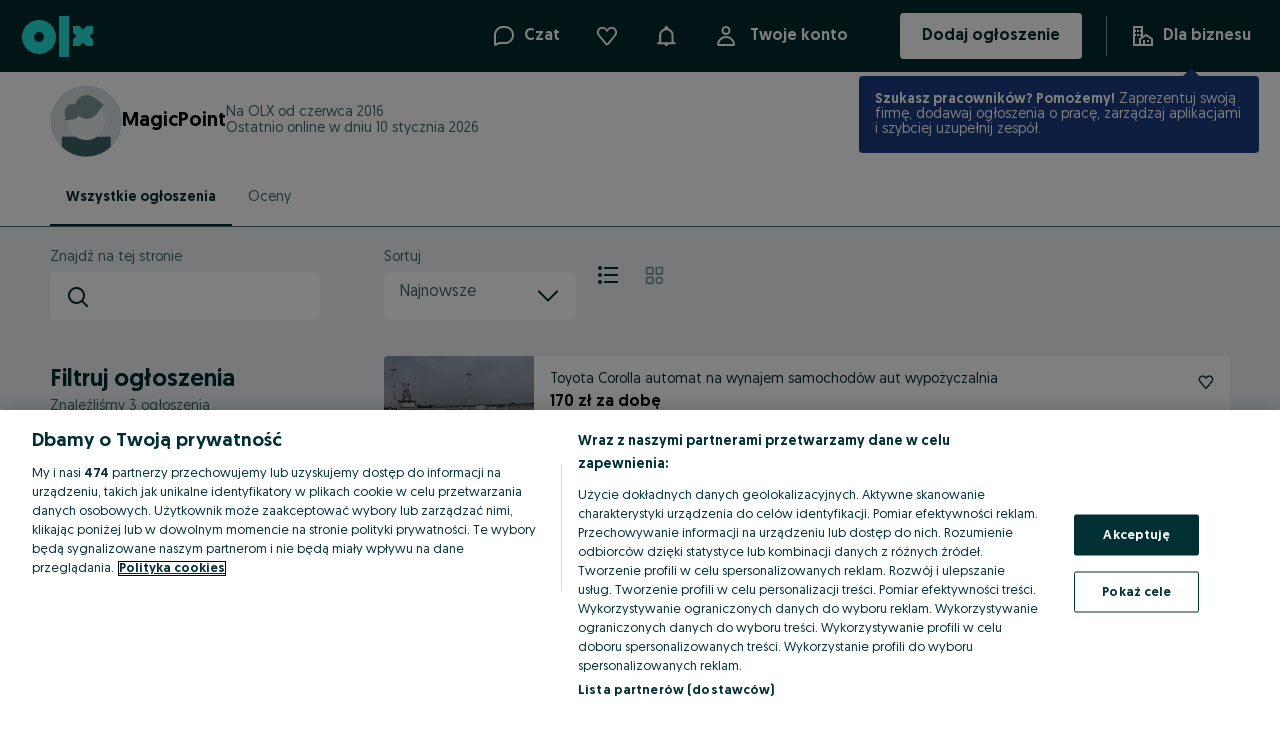

--- FILE ---
content_type: application/javascript
request_url: https://www.olx.pl/app/static/js/77227.e8d8195b4.chunk.js
body_size: 18702
content:
(self.__LOADABLE_LOADED_CHUNKS__=self.__LOADABLE_LOADED_CHUNKS__||[]).push([[77227],{68150:(e,t,r)=>{"use strict";r.d(t,{EA:()=>c,m8:()=>l});var n=r(8354),i=r(71803),a=r(64998),o=r(57766),s=i.createContext(void 0),c=e=>{var{children:t}=e,{appConfig:{routingAliases:r={}}}=i.useContext(n.ZP);return(0,o.jsx)(s.Provider,{value:{routing:(0,a.Um)(r)},children:t})},l=()=>{var e=i.useContext(s);if(void 0===e)throw new Error("useCandidateProfileRoutingContext must be used within a CandidateProfileRoutingContext");return e}},64998:(e,t,r)=>{"use strict";r.d(t,{ar:()=>i,nt:()=>n,Um:()=>a});var n={urlParam:"appliedSuccessfully",successValue:"true",failValue:"false",applicationIDParam:"id"},i="upload-cv",a=e=>{var t,r=e.candidateProfileBase||"myolx/candidate-profile",n=e.candidateProfileProfile||"profile",i=e.candidateProfileDashboard||"dashboard",a=e.candidateProfilePreferences||"preferences",o=e.candidateProfileMyApplications||"my-applications",s=e.candidateProfileView||"view",c=((t="/".concat(null==e?void 0:e.jobsListing,"/"))&&t.length&&!function(e){return e.startsWith("/d/")}(t)?t.startsWith("/")?"/d".concat(t):"/d/".concat(t):t)||"/".concat(null==e?void 0:e.jobsListing,"/");return{BASE_URL:r,CANDIDATE_PROFILE:n,DASHBOARD:i,PREFERENCES:a,MY_APPLICATIONS:o,CANDIDATE_PROFILE_URL:"/".concat(r,"/").concat(n,"/"),DASHBOARD_URL:"/".concat(r,"/").concat(i,"/"),PREFERENCES_URL:"/".concat(r,"/").concat(a,"/"),READONLY_PROFILE_CANDIDATE_PREVIEW_URL:"/".concat(r,"/").concat(s),MY_APPLICATIONS_URL:"/".concat(r,"/").concat(o,"/"),LISTING:c}}},11989:(e,t,r)=>{"use strict";r.d(t,{e:()=>d}),r(71803);var n=r(6845),i=r(33791),a=r(57766),o=["children","closeText","onClose","isVisible"];function s(e,t){var r=Object.keys(e);if(Object.getOwnPropertySymbols){var n=Object.getOwnPropertySymbols(e);t&&(n=n.filter((function(t){return Object.getOwnPropertyDescriptor(e,t).enumerable}))),r.push.apply(r,n)}return r}function c(e){for(var t=1;t<arguments.length;t++){var r=null!=arguments[t]?arguments[t]:{};t%2?s(Object(r),!0).forEach((function(t){l(e,t,r[t])})):Object.getOwnPropertyDescriptors?Object.defineProperties(e,Object.getOwnPropertyDescriptors(r)):s(Object(r)).forEach((function(t){Object.defineProperty(e,t,Object.getOwnPropertyDescriptor(r,t))}))}return e}function l(e,t,r){return(t=function(e){var t=function(e,t){if("object"!=typeof e||!e)return e;var r=e[Symbol.toPrimitive];if(void 0!==r){var n=r.call(e,t);if("object"!=typeof n)return n;throw new TypeError("@@toPrimitive must return a primitive value.")}return String(e)}(e,"string");return"symbol"==typeof t?t:t+""}(t))in e?Object.defineProperty(e,t,{value:r,enumerable:!0,configurable:!0,writable:!0}):e[t]=r,e}var d=e=>{var{children:t,closeText:r,onClose:s,isVisible:l}=e,d=function(e,t){if(null==e)return{};var r,n,i=function(e,t){if(null==e)return{};var r={};for(var n in e)if({}.hasOwnProperty.call(e,n)){if(-1!==t.indexOf(n))continue;r[n]=e[n]}return r}(e,t);if(Object.getOwnPropertySymbols){var a=Object.getOwnPropertySymbols(e);for(n=0;n<a.length;n++)r=a[n],-1===t.indexOf(r)&&{}.propertyIsEnumerable.call(e,r)&&(i[r]=e[r])}return i}(e,o),u=r&&!d.secondaryAction?c(c({},d),{},{secondaryAction:{label:r,onClick:s}}):d;return(0,a.jsx)(i.K,{children:(0,a.jsx)(n.R,c(c({onClose:s,isOpen:l},u),{},{children:t}))})}},91141:(e,t,r)=>{"use strict";r.d(t,{F:()=>c});var n,i,a,o=r(98149),s=r(48311),c=(0,o.Z)(s.P3)(n||(i=["\n    ","\n"],a||(a=i.slice(0)),n=Object.freeze(Object.defineProperties(i,{raw:{value:Object.freeze(a)}}))),(e=>{var{theme:t}=e;return"\n            background: ".concat(t.colors["background-global-secondary"],";\n            font-weight: ").concat(t.fontWeights[400],";\n            margin: ").concat(t.space[4]," 0 ").concat(t.space[6]," 0;\n            display: inline-flex;\n            border-radius: ").concat(t.radii[4],";\n            padding: ").concat(t.space[6]," ").concat(t.space[6],";\n    ")}))},92745:(e,t,r)=>{"use strict";r.d(t,{C:()=>c});var n,i,a,o=r(98149),s=r(51195),c=(0,o.Z)(s.Z)(n||(i=["\n    text-decoration: none;\n    height: 100%;\n    flex-grow: 1;\n    color: unset;\n\n    &::after {\n        content: '';\n        position: absolute;\n        top: 0;\n        left: 0;\n        bottom: 0;\n        right: 0;\n        ","\n    }\n\n    &:hover {\n        h6 {\n            ","\n        }\n    }\n\n    img {\n        // solves some rendering issues in chrome when the object-fit: cover; is used\n        // https://stackoverflow.com/questions/74502978/object-fit-cover-gives-pixelated-images-on-chrome\n        overflow-clip-margin: unset;\n    }\n"],a||(a=i.slice(0)),n=Object.freeze(Object.defineProperties(i,{raw:{value:Object.freeze(a)}}))),(e=>{var{onTop:t}=e;return t&&"z-index: 1;"}),(e=>{var{theme:t}=e;return"\n                color: ".concat(t.colors.$01_white,";\n                background-color: ").concat(t.colors.$07_charcoal,";\n            ")}))},51195:(e,t,r)=>{"use strict";var n=r(29513),i=r(48048),a=r(62354),o=r(48508),s=r(29483),c=r(16818),l=(r(71803),r(34363)),d=r(719),u=r(54972),p=r(84140),f=r(57766);function v(e,t){var r=Object.keys(e);if(Object.getOwnPropertySymbols){var n=Object.getOwnPropertySymbols(e);t&&(n=n.filter((function(t){return Object.getOwnPropertyDescriptor(e,t).enumerable}))),r.push.apply(r,n)}return r}function m(e){for(var t=1;t<arguments.length;t++){var r=null!=arguments[t]?arguments[t]:{};t%2?v(Object(r),!0).forEach((function(t){g(e,t,r[t])})):Object.getOwnPropertyDescriptors?Object.defineProperties(e,Object.getOwnPropertyDescriptors(r)):v(Object(r)).forEach((function(t){Object.defineProperty(e,t,Object.getOwnPropertyDescriptor(r,t))}))}return e}function g(e,t,r){return(t=function(e){var t=function(e,t){if("object"!=typeof e||!e)return e;var r=e[Symbol.toPrimitive];if(void 0!==r){var n=r.call(e,t);if("object"!=typeof n)return n;throw new TypeError("@@toPrimitive must return a primitive value.")}return String(e)}(e,"string");return"symbol"==typeof t?t:t+""}(t))in e?Object.defineProperty(e,t,{value:r,enumerable:!0,configurable:!0,writable:!0}):e[t]=r,e}t.Z=e=>{var t,r,o,{ad:s,children:v,className:g,onClick:b,trackParams:y,adTrackingQueryParams:x={}}=e,j=(0,p.a)(null===(t=s.category)||void 0===t?void 0:t.id,null===(r=s.user)||void 0===r?void 0:r.id),w=(0,l.useHistory)(),{isExternal:O}=(0,d.Iv)(s.partner),{trackEvent:P}=(0,i.rS)(),{adReasonExtended:_,adReasonAdId:E,adReasonRecommendedItemsIds:S,adReasonRecommendedItemsScores:k,searchId:D}=x,C=!j&&O&&s.externalUrl,Z=null!==(o=null==y?void 0:y.search_reason)&&void 0!==o?o:null,L=c.stringify(m(m(m(m(m({},_&&{reason:_}),E&&{ad_reason_ad_id:E}),S&&{ad_reason_recommended_items:S}),k&&{ad_reason_recommended_items_scores:k}),Z&&{search_reason:Z}),{arrayFormat:"comma"}),M=e=>{var t,r=e.metaKey||e.ctrlKey,n=m({[u.X4.AD_ID]:s.id,ad_reason:_},y);h(s),C||r||(null===(t=window)||void 0===t||t.scrollTo(0,0),w.replace("".concat(w.location.pathname).concat(w.location.search,"#").concat(s.id))),D&&(n[u.X4.SEARCH_ID]=D),!j&&O?P(i.dQ.events.partnerContactClick,n):(P(u.Pw.AD_CLICK,n),null==b||b(s,e))};if(C){var T=new URL(C);return(0,d.Cp)(s.partner)&&T.searchParams.set("reason","olx"),(0,f.jsx)(a.f,{onClick:M,to:T.toString(),newTab:!0,className:g,children:v})}return(0,f.jsx)(n.Z,{to:"".concat(s.urlPath,"?").concat(L),onClick:e=>M(e),className:g,children:v})};var h=e=>{if(e.searchReason){var t={value:e.searchReason,id:e.id,expiry:(new Date).getTime()+6e4};try{(0,o.jZ)("searchReason").set(t)}catch(e){s.default.captureException(e)}}}},84140:(e,t,r)=>{"use strict";r.d(t,{a:()=>s});var n=r(71803),i=r(24718),a=r.n(i),o=r(58560),s=(e,t)=>{var{getJsonFeatureFlag:r}=(0,o.Z)();return(0,n.useMemo)((()=>{var n,i,o;if(!e||!t)return!1;try{o=r("disable-redirect-for-car-parts")}catch(e){}if(a()(o))return!1;var s=(null===(n=o)||void 0===n?void 0:n.categories)||[],c=(null===(i=o)||void 0===i?void 0:i.sellers)||[];return s.includes(e)&&c.includes(t)}),[e,t,r])}},719:(e,t,r)=>{"use strict";r.d(t,{Cp:()=>p,Iv:()=>d,Vf:()=>c});var n=r(49837),i={name:"Imovirtual",code:"imovirtual",external:!0,logoName:"imovirtual"},a={name:"Storia",code:"storia",external:!0,logoName:"storia"},o={olxpl:{name:"OLX",code:"olxpl",logoName:null,external:!0,nofollow:!0},otomoto_pl_form:{name:"Otomoto",code:"otomoto_pl_form",external:!0,logoName:"otomoto"},otodom_pl:{name:"Otodom",code:"otodom_pl",external:!0,logoName:"otodom"},autovit:{name:"Autovit",code:"autovit",external:!0,logoName:"autovit"},storia:a,imovirtual:i,standvirtual:{name:"Standvirtual",code:"standvirtual",external:!0,logoName:"standvirtual"},crm:{olxro:a,olxpt:i},mercury:{olxpt:i}},s=["otodom_pl","otomoto_pl_form","imovirtual"],c=(e,t)=>{if(t&&t.code in o){var r=t.code;if("crm"===r){if("olxpt"===e||"olxro"===e)return o[r][e]}else{if("mercury"!==r)return o[r];if("olxpt"===e)return o[r][e]}}},l=(e,t)=>{var r,n=e.code,i="crm"!==n&&"mercury"!==n||"olxpt"!==t?n:null===(r=o[n][t])||void 0===r?void 0:r.code;return s.includes(i)},d=e=>{var{siteCode:t}=(0,n.MG)();if(!e)return{hasPartnerSupport:!1,isExternal:!1,isSharedAccount:!1};var r=c(t,e);return{isExternal:!(null==r||!r.external),hasPartnerSupport:!!r,partnerData:r,isSharedAccount:l(e,t)}},u=[o.otomoto_pl_form.code,o.autovit.code,o.standvirtual.code],p=e=>{var t;return u.includes(null!==(t=null==e?void 0:e.code)&&void 0!==t?t:"")}},31243:(e,t,r)=>{"use strict";r.d(t,{p:()=>V});var n,i,a,o,s,c,l,d,u,p,f,v,m,g,h,b=r(51440),y=r(11989),x=r(90845),j=r(98149),w=r(48311),O=r(89977),P=r(57766);function _(e,t){return t||(t=e.slice(0)),Object.freeze(Object.defineProperties(e,{raw:{value:Object.freeze(t)}}))}var E=j.Z.div(n||(n=_(["\n    display: flex;\n    flex-direction: column;\n    gap: ",";\n"])),(e=>{var{theme:t}=e;return t.space[24]})),S=(0,j.Z)(w.H4)(i||(i=_(["\n    display: flex;\n    justify-content: center;\n"]))),k=j.Z.div(a||(a=_(["\n    display: flex;\n    justify-content: center;\n\n    gap: ",";\n"])),(e=>{var{theme:t}=e;return t.space[16]})),D=(0,j.Z)(k)(o||(o=_(["\n    flex-direction: column;\n"]))),C=(0,j.Z)(k)(s||(s=_(["\n    flex-direction: column;\n    width: 100%;\n    ","\n"])),(e=>{var{theme:t}=e;return"\n        padding-bottom: ".concat(t.space[16],";\n        border-bottom: ").concat(t.borders.grey3100,";  \n    ")})),Z=(0,j.Z)(w.P3)(c||(c=_(["\n    margin: 0 0 "," 0;\n"])),(e=>{var{theme:t}=e;return t.space[16]})),L=(0,j.Z)(k)(l||(l=_(["\n    justify-content: space-between;\n    align-items: center;\n    height: ",";\n"])),(e=>{var{theme:t}=e;return t.sizes[18]})),M=(0,j.Z)(w.P3)(d||(d=_(["\n    flex-shrink: 0;\n"]))),T=(0,j.Z)(b.Vq)(u||(u=_(["\n    max-width: 400px;\n    padding-top: 56px;\n    padding-bottom: ",";\n"])),(e=>{var{theme:t}=e;return t.space[24]})),A=(0,j.Z)(w.P3)(p||(p=_(["\n    display: inline-block;\n"]))),z=j.Z.a(f||(f=_(["\n    cursor: pointer;\n    ","\n"])),(e=>{var{theme:t}=e;return"\n        color: ".concat(t.colors["text-brand-primary"],"\n    ")})),F=j.Z.div(v||(v=_(["\n    display: flex;\n    gap: ",";\n    align-items: flex-end;\n    text-align: end;\n"])),(e=>{var{theme:t}=e;return t.space[4]})),R=(0,j.Z)(w.P3)(m||(m=_(["\n    color: ",";\n"])),(e=>{var{theme:t}=e;return t.colors["text-global-disabled"]})),I=j.Z.div(g||(g=_(["\n    display: flex;\n    flex-direction: column;\n    gap: ",";\n"])),(e=>{var{theme:t}=e;return t.space[16]})),N=j.Z.a(h||(h=_(["\n    cursor: pointer;\n    ","\n"])),(e=>{var{theme:t}=e;return"\n        color: ".concat(t.colors["text-brand-primary"],"\n    ")})),B=()=>(0,P.jsxs)(P.Fragment,{children:[(0,P.jsx)(N,{target:"_blank",href:"https://pomoc.olx.pl/olxplhelp/s/article/dodatkowe-korzy%C5%9Bci-dla-kupuj%C4%85cych-z-przesy%C5%82k%C4%85-olx-V42-olx",children:(0,P.jsx)(x.FormattedMessage,{id:"bwd.btr.delivery.note.reward.applied",defaultMessage:"Reward applied."})})," "]}),H=e=>{var{itemPrice:t,safetyPackageFinalPrice:r,safetyPackageOriginalPrice:n,safetyPackageDiscountType:i,deliveryFinalPrice:a,deliveryOriginalPrice:o,deliveryDiscountType:s,total:c}=e,l=!!i,d=l&&i===O.L.Reward,u=!!s,p=u&&s===O.L.Reward;return(0,P.jsxs)(E,{children:[(0,P.jsx)(S,{children:(0,P.jsx)(x.FormattedMessage,{id:"bwd.btr.price.breakdown",defaultMessage:"Price breakdown"})}),(0,P.jsxs)(D,{children:[(0,P.jsxs)(Z,{children:[(0,P.jsx)(A,{as:"span",variant:"bold",children:(0,P.jsx)(x.FormattedMessage,{id:"bwd.btr.price.details.info.w.safety.1.bold",defaultMessage:"Every OLX Delivery purchase comes with Safety Package.",children:e=>(0,P.jsx)("span",{children:e})})})," ",(0,P.jsx)(x.FormattedMessage,{id:"bwd.btr.price.details.info.w.safety.2.regular",defaultMessage:"It gives you 24h to confirm the item is OK and offers a refund option if the item isn’t as described in the ad."})," ",(0,P.jsx)(z,{target:"_blank",href:"https://pomoc.olx.pl/olxplhelp/s/topic/0TO09000000kfviGAA/pakiet-ochronny",children:(0,P.jsx)(x.FormattedMessage,{id:"bwd.btr.price.details.info.w.safety.3.link",defaultMessage:"How does it work?"})})]}),(0,P.jsxs)(C,{children:[(0,P.jsxs)(L,{children:[(0,P.jsx)(M,{as:"span",children:(0,P.jsx)(x.FormattedMessage,{id:"bwd.btr.item",defaultMessage:"Item"})}),(0,P.jsx)(w.P3,{as:"span",children:t})]}),(0,P.jsxs)(L,{children:[(0,P.jsxs)(M,{as:"span",children:[(0,P.jsx)(x.FormattedMessage,{id:"bwd.btr.safety.package",defaultMessage:"Safety Package"}),l&&(0,P.jsx)(P.Fragment,{children:"*"})]}),(0,P.jsxs)(F,{children:[l&&(0,P.jsx)(R,{as:"span",children:(0,P.jsx)("s",{children:n})}),(0,P.jsx)(w.P3,{as:"span",children:r})]})]}),(0,P.jsxs)(L,{children:[(0,P.jsx)(M,{as:"span",children:(0,P.jsxs)(P.Fragment,{children:[a?(0,P.jsx)(x.FormattedMessage,{id:"bwd.btr.delivery.from",defaultMessage:"Delivery from"}):(0,P.jsx)(x.FormattedMessage,{id:"bwd.btr.delivery",defaultMessage:"Delivery"}),!!a&&(0,P.jsxs)(P.Fragment,{children:["*",l&&"*"]})]})}),(0,P.jsxs)(F,{children:[u&&(0,P.jsx)(R,{as:"span",children:(0,P.jsx)("s",{children:o})}),(0,P.jsx)(w.P3,{as:"span",children:a?"".concat(a):(0,P.jsx)(x.FormattedMessage,{id:"bwd.btr.delivery.note.calculated.after.choosing",defaultMessage:"Calculated after choosing a provider"})})]})]})]}),(0,P.jsxs)(L,{children:[(0,P.jsx)(w.P2,{variant:"bold",as:"span",children:(0,P.jsx)(x.FormattedMessage,{id:"bwd.btr.total.from",defaultMessage:"Total from"})}),(0,P.jsx)(w.P2,{variant:"bold",as:"span",children:c})]}),!!a&&(0,P.jsxs)(I,{children:[l&&(0,P.jsxs)(w.P4,{as:"span",children:[(0,P.jsx)(P.Fragment,{children:"*"}),d&&(0,P.jsx)(B,{})]}),(0,P.jsxs)(w.P4,{as:"span",children:[(0,P.jsxs)(P.Fragment,{children:["*",l&&"*"]}),u&&(0,P.jsx)(P.Fragment,{children:p?(0,P.jsx)(B,{}):(0,P.jsxs)(P.Fragment,{children:[(0,P.jsx)(x.FormattedMessage,{id:"bwd.btr.delivery.note.marketing.discount",defaultMessage:"Lowest price in the last 30 days before the discount."})," "]})}),u?(0,P.jsx)(x.FormattedMessage,{id:"bwd.btr.delivery.note.final.calculated.after.choosing",defaultMessage:"The final delivery cost will be calculated after choosing a provider."}):(0,P.jsxs)(P.Fragment,{children:[(0,P.jsx)(x.FormattedMessage,{id:"bwd.btr.delivery.note.calculated.after.choosing",defaultMessage:"Calculated after choosing a provider"}),"."]}),u&&!p&&(0,P.jsxs)(P.Fragment,{children:[" ",(0,P.jsx)(N,{target:"_blank",href:"https://pomoc.olx.pl/olxplhelp/s/topic/0TO09000000kggPGAQ/aktualne-przesy%C5%82ki-olx-w-promocyjnych-cenach",children:(0,P.jsx)(x.FormattedMessage,{id:"bwd.btr.delivery.note.terms.conditions",defaultMessage:"Check terms and conditions."})})]})]})]})]})]})},V=e=>{var{itemPrice:t,safetyPackageFinalPrice:r,safetyPackageOriginalPrice:n,safetyPackageDiscountType:i,deliveryFinalPrice:a,deliveryOriginalPrice:o,deliveryDiscountType:s,total:c,onDialogClose:l,id:d,isDesktop:u=!1}=e,{formatMessage:p}=(0,x.useIntl)();return u?(0,P.jsx)(T,{"data-testid":"price-breakdown-modal",onDialogClose:l,id:d,children:(0,P.jsx)(b.a7,{children:(0,P.jsx)(H,{itemPrice:t,safetyPackageFinalPrice:r,safetyPackageOriginalPrice:n,safetyPackageDiscountType:i,deliveryFinalPrice:a,deliveryOriginalPrice:o,deliveryDiscountType:s,total:c})})}):(0,P.jsx)(y.e,{"data-testid":"price-breakdown-bottom-sheet",onClose:l,isVisible:!0,closeText:p({id:"common.close",defaultMessage:"Close"}),children:(0,P.jsx)(H,{itemPrice:t,safetyPackageFinalPrice:r,safetyPackageOriginalPrice:n,safetyPackageDiscountType:i,deliveryFinalPrice:a,deliveryOriginalPrice:o,deliveryDiscountType:s,total:c})})}},89977:(e,t,r)=>{"use strict";r.d(t,{L:()=>i,o:()=>n});var n=function(e){return e.ItemPrice="ITEM_PRICE",e.DeliveryPriceFrom="DELIVERY_PRICE_FROM",e.ServiceFee="SERVICE_FEE",e.SafeDeal="SAFE_DEAL",e}({}),i=function(e){return e.Reward="REWARD",e.Campaign="CAMPAIGN",e}({})},88446:(e,t,r)=>{"use strict";r.d(t,{S:()=>i});var n=r(6014),i=(e,t,r)=>{var i=(0,n.b)(e,r),a="".concat(i," ").concat(t),o="".concat(i).concat((e=>Math.floor(e)!==e)(e)?"":"".concat(r.decimalSeparator,"00")," ").concat(t);return{defaultFormat:a,withDecimals:o}}},20120:(e,t,r)=>{"use strict";r.d(t,{a:()=>Z});var n,i,a,o,s=r(98149),c=r(48311),l=r(90845),d=r(51440),u=r(18639),p=r.n(u),f=r(92081),v=r(46210),m=r(6017),g=r(31243),h=r(48048),b=r(88446),y=r(57766);function x(e,t){var r=Object.keys(e);if(Object.getOwnPropertySymbols){var n=Object.getOwnPropertySymbols(e);t&&(n=n.filter((function(t){return Object.getOwnPropertyDescriptor(e,t).enumerable}))),r.push.apply(r,n)}return r}function j(e){for(var t=1;t<arguments.length;t++){var r=null!=arguments[t]?arguments[t]:{};t%2?x(Object(r),!0).forEach((function(t){w(e,t,r[t])})):Object.getOwnPropertyDescriptors?Object.defineProperties(e,Object.getOwnPropertyDescriptors(r)):x(Object(r)).forEach((function(t){Object.defineProperty(e,t,Object.getOwnPropertyDescriptor(r,t))}))}return e}function w(e,t,r){return(t=function(e){var t=function(e,t){if("object"!=typeof e||!e)return e;var r=e[Symbol.toPrimitive];if(void 0!==r){var n=r.call(e,t);if("object"!=typeof n)return n;throw new TypeError("@@toPrimitive must return a primitive value.")}return String(e)}(e,"string");return"symbol"==typeof t?t:t+""}(t))in e?Object.defineProperty(e,t,{value:r,enumerable:!0,configurable:!0,writable:!0}):e[t]=r,e}function O(e,t){return t||(t=e.slice(0)),Object.freeze(Object.defineProperties(e,{raw:{value:Object.freeze(t)}}))}var P=e=>"btr-price-breakdown-modal-".concat(e),_=s.Z.span(n||(n=O(["\n    display: flex;\n    flex-direction: row;\n    font-weight: normal;\n\n    ","\n"])),(e=>{var{type:t,isDesktop:r,theme:n}=e;return"\n        margin-top: ".concat(n.space[8],";\n        color: ").concat(n.colors["text-global-primary"],";\n        margin-top: ").concat(n.space[6],";\n        line-height: ").concat(n.space[20],";\n        font-size: ").concat(n.sizes[14],";\n        ").concat(r&&"list"===t?"\n                    text-align: right; \n                    justify-content: flex-end;\n                    min-width: 50%;\n                    ":"\n                    text-align: left;\n                    justify-content: space-between;\n                ",";\n    ")})),E=s.Z.span(i||(i=O(["\n    display: flex;\n    white-space: normal;\n    position: relative;\n    align-items: center;\n"]))),S=(0,s.Z)(c.P3)(a||(a=O(["\n    cursor: pointer;\n\n    &:hover {\n        text-decoration: none;\n    }\n"]))),k=s.Z.span(o||(o=O(["\n    display: flex;\n    align-items: center;\n    margin-left: 5px;\n    margin-right: ",";\n"])),(e=>"list"===e.type?"5px":"0")),D={disabled:{id:"btr.label.free.safety.package",defaultMessage:"Safety Package available for free"},enabled:{id:"btr.label.safety.package",defaultMessage:"Safety Package available for a fee"}},C={thousandsSeparator:" ",decimalSeparator:","},Z=e=>{var t,r,n,{ad:i,type:a,isDesktop:o}=e,{openDialog:s,closeDialog:c,isOpen:u}=(0,d.bZ)(P(i.id)),{trackEvent:x}=(0,h.rS)(),{displayBTRLabels:w,isLoadingBtr:O,adBtrInfo:Z}=(0,v.a)(i);if(!w)return null;var L=null==Z?void 0:Z.state,M=null===(t=i.price)||void 0===t?void 0:t.regularPrice,T=(null==M?void 0:M.priceFormatConfig)||C,A=(null==M?void 0:M.currencySymbol)||"",z="list"===a&&o,F=L===f.g.DISABLED?D.disabled:D.enabled,R=(null===(r=i.price)||void 0===r||null===(n=r.regularPrice)||void 0===n?void 0:n.value)||0,{withDecimals:I}=(0,b.S)(R,A,T),N="",B="",H="";if(Z.fee){var V=Z.fee.amount,{withDecimals:U}=(0,b.S)(V,A,T);H=U;var{defaultFormat:W,withDecimals:$}=(0,b.S)(R+V,A,T);N=W,B=$}return(0,y.jsxs)(y.Fragment,{children:[(0,y.jsx)(_,{type:a,isDesktop:o,"data-testid":"btr-label-wrapper",children:O?(0,y.jsx)(m.Z,{size:"medium",height:20}):(0,y.jsx)(y.Fragment,{children:(0,y.jsxs)(E,{"data-testid":"btr-label-text",children:[z&&(0,y.jsx)(k,{type:a,children:(0,y.jsx)("img",{src:p(),alt:"Safety badge"})}),N.length?(0,y.jsx)(S,{variant:"link",as:"span",children:(0,y.jsx)("span",{onClick:e=>{e.preventDefault(),x(h.dQ.events.buyWithDeliveryPriceBreakdown),s()},children:(0,y.jsx)(l.FormattedMessage,{id:"btr.label.with.safety.package",defaultMessage:"{price} with Safety Package",values:{price:N}})})}):(0,y.jsx)(l.FormattedMessage,j({},F)),!z&&(0,y.jsx)(k,{type:a,children:(0,y.jsx)("img",{src:p(),alt:"Safety badge"})})]})})}),u&&(0,y.jsx)(g.p,{itemPrice:I,safetyPackageFinalPrice:H,total:B,onDialogClose:()=>{c()},id:P(i.id),isDesktop:o})]})}},46210:(e,t,r)=>{"use strict";r.d(t,{a:()=>d});var n=r(71803),i=r(30305),a=r(92081);function o(e,t){var r=Object.keys(e);if(Object.getOwnPropertySymbols){var n=Object.getOwnPropertySymbols(e);t&&(n=n.filter((function(t){return Object.getOwnPropertyDescriptor(e,t).enumerable}))),r.push.apply(r,n)}return r}function s(e){for(var t=1;t<arguments.length;t++){var r=null!=arguments[t]?arguments[t]:{};t%2?o(Object(r),!0).forEach((function(t){c(e,t,r[t])})):Object.getOwnPropertyDescriptors?Object.defineProperties(e,Object.getOwnPropertyDescriptors(r)):o(Object(r)).forEach((function(t){Object.defineProperty(e,t,Object.getOwnPropertyDescriptor(r,t))}))}return e}function c(e,t,r){return(t=function(e){var t=function(e,t){if("object"!=typeof e||!e)return e;var r=e[Symbol.toPrimitive];if(void 0!==r){var n=r.call(e,t);if("object"!=typeof n)return n;throw new TypeError("@@toPrimitive must return a primitive value.")}return String(e)}(e,"string");return"symbol"==typeof t?t:t+""}(t))in e?Object.defineProperty(e,t,{value:r,enumerable:!0,configurable:!0,writable:!0}):e[t]=r,e}var l=[a.g.LOADING,a.g.NOT_REQUESTED],d=e=>{var t,r,{offersInfo:o,isEnabled:c}=(0,n.useContext)(i.a),d="BuyWithDelivery"===(null===(t=e.delivery)||void 0===t||null===(r=t.rock)||void 0===r?void 0:r.mode),u=c&&d,p=o[e.id],f=u&&(!p||l.includes(p.state)),v=u?(null==p?void 0:p.state)||a.g.UNKNOWN:null;return{displayBTRLabels:u,isLoadingBtr:f,adBtrInfo:s(s({},p),{},{state:v})}}},92700:(e,t,r)=>{"use strict";r(71803);var n,i,a,o=r(37802),s=r(29513),c=r(13572),l=r(90203),d=r(49837),u=r(57766),p=(0,o.Z)(s.Z)(n||(i=["\n    color: inherit;\n"],a||(a=i.slice(0)),n=Object.freeze(Object.defineProperties(i,{raw:{value:Object.freeze(a)}}))));t.Z=e=>{var{user:t,subdomain:r,children:n,className:i,onClick:a,hasEmployerProfile:o,slug:s,bs:f}=e,v=(0,c.U)(),m=(0,d.ZR)(),{url:g,sameOrigin:h}=(0,l.q$)(null==t?void 0:t.id,r,m),b=o?v.profilePublic({uuidOrSlug:s||t.uuid,bs:f}):g,y=!o&&!h;return b?(0,u.jsx)(p,{to:b,className:i,fullReload:y,onClick:e=>{y||window.scrollTo(0,0),null==a||a(e)},children:n}):n}},73443:(e,t,r)=>{"use strict";var n=r(71803),i=r(72518),a=r(9262),o=r(841),s=r(29483);function c(e,t){var r=Object.keys(e);if(Object.getOwnPropertySymbols){var n=Object.getOwnPropertySymbols(e);t&&(n=n.filter((function(t){return Object.getOwnPropertyDescriptor(e,t).enumerable}))),r.push.apply(r,n)}return r}function l(e){for(var t=1;t<arguments.length;t++){var r=null!=arguments[t]?arguments[t]:{};t%2?c(Object(r),!0).forEach((function(t){d(e,t,r[t])})):Object.getOwnPropertyDescriptors?Object.defineProperties(e,Object.getOwnPropertyDescriptors(r)):c(Object(r)).forEach((function(t){Object.defineProperty(e,t,Object.getOwnPropertyDescriptor(r,t))}))}return e}function d(e,t,r){return(t=function(e){var t=function(e,t){if("object"!=typeof e||!e)return e;var r=e[Symbol.toPrimitive];if(void 0!==r){var n=r.call(e,t);if("object"!=typeof n)return n;throw new TypeError("@@toPrimitive must return a primitive value.")}return String(e)}(e,"string");return"symbol"==typeof t?t:t+""}(t))in e?Object.defineProperty(e,t,{value:r,enumerable:!0,configurable:!0,writable:!0}):e[t]=r,e}function u(e,t,r,n,i,a,o){try{var s=e[a](o),c=s.value}catch(e){return void r(e)}s.done?t(c):Promise.resolve(c).then(n,i)}function p(e){return function(){var t=this,r=arguments;return new Promise((function(n,i){var a=e.apply(t,r);function o(e){u(a,n,i,o,s,"next",e)}function s(e){u(a,n,i,o,s,"throw",e)}o(void 0)}))}}t.Z=function(e){var t=arguments.length>1&&void 0!==arguments[1]?arguments[1]:{},r=arguments.length>2&&void 0!==arguments[2]?arguments[2]:{},{authenticated:c}=(0,n.useContext)(a.Vo),d=(0,o.rf)();return(0,i.ZP)(c?e:null,function(){var e=p((function*(e){try{return(yield d.post("/graphql",JSON.stringify({query:e,variables:r}),{headers:{"Content-Type":"application/json"}})).data}catch(e){throw s.default.captureException(e),e}}));return function(t){return e.apply(this,arguments)}}(),l({revalidateOnFocus:!1,errorRetryInterval:1e3,errorRetryCount:1},t))}},18199:(e,t,r)=>{"use strict";r.d(t,{J:()=>f,i:()=>p});var n=r(71803),i=r(75214),a=r(48508),o=r(82476),s="job-ads-visited-list",c=e=>(null==e?void 0:e.toString())||"",l=()=>JSON.parse((null===a.Xb||void 0===a.Xb?void 0:a.Xb.getItem(s))||"[]"),d=e=>{null===a.Xb||void 0===a.Xb||a.Xb.setItem(s,JSON.stringify(e))},u=(e,t)=>[...e,t].slice(-1e3),p=()=>{var[e]=(0,i.Rr)(s,[],{getServerSnapshot:()=>null}),t=(0,n.useMemo)((()=>new Set(e)),[e]);return{getIsVisited:(0,n.useCallback)((e=>{var r=c(e);return t.has(r)}),[t])}},f=function(e){var t=!(arguments.length>1&&void 0!==arguments[1])||arguments[1],[r,i]=(0,n.useState)(!1),{isResolved:a,resolve:s}=(0,o.$)();return(0,n.useEffect)((()=>{if(e&&!a){var r=l(),n=c(e),o=r.includes(n);if(i(o),s(),t&&!o){var p=u(r,n);d(p)}}}),[e]),{isVisited:r,isVisitedStatusResolved:a}}},82476:(e,t,r)=>{"use strict";r.d(t,{$:()=>i});var n=r(71803),i=e=>{var[t,r]=(0,n.useState)(!1);return{isResolved:t,resolve:()=>{var t=()=>r(!0);void 0!==e?setTimeout(t,e):t()}}}},5864:(e,t)=>{"use strict";t.Z={event:{accurateLocationDisplayed:"accurate_location_displayed",jobsRecommendations:"jobs_recommendations",jobsRecommendationsZeroResults:"jobs_recommendations_zero_results",mapClick:"map_click",openGoogleMaps:"open_google_maps",smartSummaryShowMore:"show_more_smart_summary",smartSummaryThumbsUp:"smart_summary_thumbs_up",smartSummaryThumbsDown:"smart_summary_thumbs_down"}}},31872:(e,t,r)=>{"use strict";r.d(t,{U:()=>n});var n=function(e){return e.NEW="NEW",e.READ="READ",e.SELECTED_FOR_CONTACT="SELECTED_FOR_CONTACT",e.MEETING_SCHEDULED="MEETING_SCHEDULED",e.REJECTED="REJECTED",e.CANCELLED="CANCELLED",e}({})},78337:(e,t,r)=>{"use strict";r.d(t,{P:()=>i});var n=r(31872),i=function(e){var t=arguments.length>1&&void 0!==arguments[1]&&arguments[1],r=arguments.length>2&&void 0!==arguments[2]&&arguments[2];if(t)return n.U.CANCELLED;var i=e||n.U.NEW;return r&&i===n.U.NEW?n.U.READ:i}},245:(e,t,r)=>{"use strict";r.d(t,{K_:()=>Y,Kl:()=>B,YH:()=>I,Zb:()=>re,eF:()=>te,ll:()=>$,nD:()=>N});var n,i,a,o,s,c,l,d,u,p,f,v,m,g,h,b,y,x,j,w,O,P=r(27123),_=r(48311),E=r(91141),S=r(20120),k=r(92745),D=r(98149),C=(r(71803),r(93753)),Z=r(6038),L=r(57766);function M(e,t){return t||(t=e.slice(0)),Object.freeze(Object.defineProperties(e,{raw:{value:Object.freeze(t)}}))}var T=D.Z.div(a||(a=M(["\n    ","\n"])),(e=>{var{theme:t}=e;return"\n        flex-grow: 1;\n        justify-content: flex-end;\n        display: flex;\n        flex-direction: column;\n        margin-top: ".concat(t.space[26],";\n    ")})),A=(0,P.css)(o||(o=M(["\n    flex: 1;\n    min-height: 128px;\n    overflow: hidden;\n    padding-left: 10px;\n"]))),z=e=>"\n    color: ".concat(e.colors.$05_red_primary,";\n    padding: ").concat(e.space[6],";\n    background-color: ").concat(e.colors.$01_red_bg_light,";\n    text-align: center;\n"),F=D.Z.div(s||(s=M(["\n    display: flex;\n    justify-content: space-between;\n"]))),R=(0,D.Z)(_.P5)(c||(c=M(["\n    ",";\n"])),(e=>{var{theme:t}=e;return z(t)})),I=(0,D.Z)(_.P5)(l||(l=M(["\n    ",";\n    ","\n"])),(e=>{var{theme:t}=e;return z(t)}),(e=>{var{theme:t}=e;return"\n        border-top: 1px solid ".concat(t.colors.$02_red_light,";\n        border-right: 1px solid ").concat(t.colors.$02_red_light,";\n        border-left: 1px solid ").concat(t.colors.$02_red_light,";\n        border-top-left-radius:").concat(t.radii[4],";\n        border-top-right-radius:").concat(t.radii[4],";\n    ")})),N=e=>"\n    border-bottom: 1px solid ".concat(e.colors.$02_red_light,";\n    border-right: 1px solid ").concat(e.colors.$02_red_light,";\n    border-left: 1px solid ").concat(e.colors.$02_red_light,";\n"),B=D.Z.div(d||(d=M(["\n    display: flex;\n    height: ",";\n    ",";\n    ","\n"])),(e=>{var{type:t,headerTitle:r}=e;return"list"===t&&r?"auto":"100%"}),(e=>{return"list"===e.type?(t=e.theme,r=e.headerTitle,(0,P.css)(n||(n=M(["\n    flex-direction: row;\n    overflow: hidden;\n    ",";\n    ",";\n"])),!r&&"\n    border-top-right-radius: ".concat(t.radii[4],";\n    border-bottom-right-radius: ").concat(t.radii[4],";\n    "),r&&"\n    border-bottom-left-radius: ".concat(t.radii[4],";\n    border-bottom-right-radius: ").concat(t.radii[4],";\n    "))):((e,t)=>(0,P.css)(i||(i=M(["\n    flex-direction: column;\n    overflow: hidden;\n    ",";\n"])),!t&&"\n    border-bottom-left-radius: ".concat(e.radii[4],";\n    border-bottom-right-radius: ").concat(e.radii[4],";\n    ")))(e.theme,e.headerTitle);var t,r}),(e=>{var{theme:t,headerTitle:r,type:n}=e;return"\n    ".concat(r&&"list"===n&&N(t),";\n        ").concat(r&&"list"!==n&&(e=>"\n    border: 1px solid ".concat(e.colors.$02_red_light,";\n    border-radius:").concat(e.radii[4],";\n"))(t),";\n        padding: ").concat(r&&"10px","\n    ")})),H=D.Z.div(u||(u=M(["\n    background-color: ",";\n    display: flex;\n    flex-direction: column;\n    min-height: 112px;\n    position: relative;\n    word-break: break-word;\n    ",";\n    ",";\n"])),(e=>e.theme.colors["background-global-primary"]),(e=>{var{type:t}=e;return"list"===t&&A}),(e=>{var{type:t}=e;return"grid"===t&&"flex: 1 0 auto"})),V=(0,P.css)(p||(p=M(["\n    flex-shrink: 0;\n    max-width: 45%;\n    width: 216px;\n"]))),U=D.Z.div(f||(f=M(["\n    ",";\n\n    position: relative;\n"])),(e=>{var{type:t}=e;return"list"===t&&V})),W=D.Z.div(v||(v=M(["\n    bottom: 0;\n    display: flex;\n    flex-direction: column-reverse;\n    height: 100%;\n    justify-content: space-between;\n    left: 0;\n    position: absolute;\n    width: 100%;\n"]))),$=(0,D.Z)(_.H4)(m||(m=M(["\n    ","\n    margin-bottom: auto;\n    overflow: hidden;\n    display: inline-block;\n    ","\n\n    ","\n"])),"\n    /* stylelint-disable-next-line property-no-vendor-prefix */\n    -webkit-box-orient: vertical;\n    /* stylelint-disable-next-line value-no-vendor-prefix */\n    display: -webkit-box;\n    -webkit-line-clamp: 2;\n",(e=>{var{theme:t}=e;return"\n        margin-top:  ".concat(t.space[6],";\n        &:hover {\n            color:  ").concat(t.colors.$01_white,";\n            background-color: ").concat(t.colors.$07_charcoal,";\n        }\n    ")}),(e=>{var{viewType:t,theme:r}=e;return"list"===t?"\n                font-weight: ".concat(r.fontWeights[400],";\n                max-width: 70%;\n                margin-right: ").concat(r.space[24],";\n            "):"\n            width: 100%;\n            font-size:  ".concat(r.fontSizes[16],";\n            line-height: ").concat(r.lineHeights[22],";\n            font-weight: ").concat(r.fontWeights.regular,";\n    ")})),G=(0,D.Z)(_.P2)(g||(g=M(["\n    display: flex;\n    align-items: center;\n    overflow: hidden;\n    text-overflow: ellipsis;\n    white-space: nowrap;\n    flex-shrink: 0;\n    ","\n    ","\n"])),(e=>{var{theme:t}=e;return"\n    margin-top: ".concat(t.space[10],";\n")}),(e=>{var{viewType:t,theme:r}=e;return"list"===t?"\n        padding: 0 ".concat(r.space[10],";\n        text-align: left;\n        flex-wrap: wrap;\n        justify-content: flex-end;\n    "):"\n        font-size: ".concat(r.fontSizes[14],";\n        flex-wrap: wrap;\n        justify-content: flex-start;\n        width: 85%;\n    ")})),q=(0,D.Z)(_.Label1)(h||(h=M(["\n    ","\n"])),(e=>{var{theme:t}=e;return"\n        color: ".concat(t.colors["text-global-error"],";\n        margin-right: ").concat(t.sizes[10],";\n        font-size: ").concat(t.sizes[16],";\n        line-height: ").concat(t.sizes[20],";\n    ")})),K=(0,D.Z)(_.Label2)(b||(b=M(["\n    ","\n    text-decoration: line-through;\n"])),(e=>{var{theme:t}=e;return"\n        color: ".concat(t.colors["text-global-secondary"],";\n        line-height: ").concat(t.sizes[20],";\n    ")})),J=(0,D.Z)(_.Label2)(y||(y=M(["\n    ","\n    width: 100%;\n    text-align: right;\n"])),(e=>{var{theme:t}=e;return"\n        color: ".concat(t.colors.$05_gray,";\n        font-weight: ").concat(t.fontWeights[100],";\n    ")})),X=D.Z.div(x||(x=M(["\n    align-items: center;\n    display: flex;\n    margin-top: ",";\n"])),(e=>{var{theme:t}=e;return t.sizes[8]})),Y=(0,D.Z)(_.P4)(j||(j=M(["\n    font-weight: ",";\n    color: ",";\n"])),(e=>{var{theme:t}=e;return t.fontWeights[100]}),(e=>{var{theme:t}=e;return t.colors["text-global-secondary"]})),Q=D.Z.div(w||(w=M(["\n    display: flex;\n    justify-content: space-between;\n    ","\n"])),(e=>{var{isList:t}=e;return!t&&"\n        flex-direction: column;\n    "})),ee=D.Z.div(O||(O=M(["\n    display: flex;\n    flex-wrap: wrap;\n    flex-direction: column;\n    margin-bottom: 6px;\n    align-items: flex-end;\n    gap: 0 30px;\n    justify-content: space-between;\n"]))),te=e=>{var{price:t,newPrice:r,isNegotiable:n,intl:i,type:a="list",ad:o}=e;return t&&r?(0,L.jsxs)(G,{variant:"bold","data-testid":"ad-price",viewType:a,children:[(0,L.jsx)(q,{children:r}),(0,L.jsx)(K,{children:t}),"list"===a&&(0,L.jsx)(J,{children:(0,L.jsx)(C.U,{slot:"desktop-listing-anchor",advert:o})})]}):t?(0,L.jsxs)(G,{variant:"bold","data-testid":"ad-price",viewType:a,children:[t,n&&"list"===a&&(0,L.jsx)(J,{children:i.formatMessage({id:"ad.price.description.negotiable",defaultMessage:"Negotiable"})}),"list"===a&&(0,L.jsx)(J,{children:(0,L.jsx)(C.U,{slot:"desktop-listing-anchor",advert:o})})]}):void 0},re=e=>{var t,{ad:r,title:n,location:i,date:a,price:o,isNegotiable:s,renderParams:c,renderBadges:l,type:d="grid",headerTitle:u="",newPrice:p,intl:f,renderFavorite:v,itemCondition:m,renderThumbnail:g=(()=>null),adTrackingQueryParams:h,trackParams:b,isOnListingPage:y,onClick:x,renderChips:j,renderExactLocationBanner:w,renderAdvertSlotContainer:O,renderVerifiedBusinessBadge:P}=e,_=Boolean(null===(t=r.user)||void 0===t?void 0:t.logo)&&y;return(0,L.jsxs)(L.Fragment,{children:[u&&"list"===d&&(0,L.jsx)(I,{children:u}),(0,L.jsxs)(B,{type:d,headerTitle:u,children:[u&&"list"!==d&&(0,L.jsx)(R,{children:u}),(0,L.jsx)(U,{type:d,children:(0,L.jsxs)(k.C,{ad:r,onClick:x,trackParams:b,adTrackingQueryParams:h,children:[g({alt:"string"==typeof n?n:""}),l&&(0,L.jsx)(W,{children:l()})]})}),(0,L.jsxs)(H,{type:d,children:[(0,L.jsxs)(F,{"data-cy":"ad-card-title","data-testid":"ad-card-title",children:[(0,L.jsx)(k.C,{ad:r,onClick:x,trackParams:b,adTrackingQueryParams:h,children:(0,L.jsx)($,{viewType:d,children:n})}),"list"===d&&te({price:o,newPrice:p,isNegotiable:s,intl:f,ad:r})]}),null==w?void 0:w(),null==j?void 0:j(),(0,L.jsxs)(Q,{isList:"list"===d,children:[(0,L.jsx)("span",{children:m&&(0,L.jsx)(E.F,{as:"span",title:m,children:(0,L.jsx)("span",{children:m})})}),(0,L.jsxs)(ee,{"data-testid":"slot-wrapper",children:[(0,L.jsx)(S.a,{ad:r,type:d,isDesktop:!0}),null==O?void 0:O()]})]}),null==P?void 0:P(),(0,L.jsxs)(T,{children:[(0,L.jsx)(Y,{"data-testid":"location-date",suppressHydrationWarning:!0,children:i.length?"".concat(i," - ").concat(a):a}),c&&(0,L.jsx)(X,{color:"text-global-secondary",children:c()}),"grid"===d&&te({price:o,newPrice:p,isNegotiable:s,intl:f,type:d,ad:r})]}),null==v?void 0:v(),_&&"list"===d&&(0,L.jsx)(Z.i,{ad:r,view:d,trackParams:b})]}),_&&"grid"===d&&(0,L.jsx)(Z.i,{ad:r,view:d,trackParams:b})]})]})}},32067:(e,t,r)=>{"use strict";r(71803);var n,i,a=r(90845),o=r(98149),s=r(64629),c=r(82241),l=r(50813),d=r(64521),u=r(68156),p=r(57766),f=["isFavorite"];function v(e,t){var r=Object.keys(e);if(Object.getOwnPropertySymbols){var n=Object.getOwnPropertySymbols(e);t&&(n=n.filter((function(t){return Object.getOwnPropertyDescriptor(e,t).enumerable}))),r.push.apply(r,n)}return r}function m(e){for(var t=1;t<arguments.length;t++){var r=null!=arguments[t]?arguments[t]:{};t%2?v(Object(r),!0).forEach((function(t){g(e,t,r[t])})):Object.getOwnPropertyDescriptors?Object.defineProperties(e,Object.getOwnPropertyDescriptors(r)):v(Object(r)).forEach((function(t){Object.defineProperty(e,t,Object.getOwnPropertyDescriptor(r,t))}))}return e}function g(e,t,r){return(t=function(e){var t=function(e,t){if("object"!=typeof e||!e)return e;var r=e[Symbol.toPrimitive];if(void 0!==r){var n=r.call(e,t);if("object"!=typeof n)return n;throw new TypeError("@@toPrimitive must return a primitive value.")}return String(e)}(e,"string");return"symbol"==typeof t?t:t+""}(t))in e?Object.defineProperty(e,t,{value:r,enumerable:!0,configurable:!0,writable:!0}):e[t]=r,e}function h(e,t){return t||(t=e.slice(0)),Object.freeze(Object.defineProperties(e,{raw:{value:Object.freeze(t)}}))}var b=(0,o.Z)(l.Button)(n||(n=h(["\n    min-height: 0;\n\n    & svg {\n        height: ","px;\n        width: ","px;\n    }\n\n    "," {\n        & svg {\n            height: ","px;\n            width: ","px;\n        }\n    }\n"])),16,16,s.b,24,24),y=(0,o.Z)(c.Tooltip)(i||(i=h(["\n    ","\n"])),(e=>{var{theme:t}=e;return"\n        --bgColor: ".concat(t.colors.$01_white,";\n        color: ").concat(t.colors.$07_charcoal,";\n        padding: ").concat(t.space[4],";\n    ")}));t.ZP=e=>{var{isFavorite:t,size:r,onFavoriteClick:n,className:i}=e,{formatMessage:o}=(0,a.useIntl)(),s=o(t?{id:"ad.card.remove.favorite",defaultMessage:"Remove Favorite"}:{id:"ad.card.favorite",defaultMessage:"Favorite"});return(0,p.jsx)(y,{touch:!1,placement:"left",content:s,horizontalOffset:5,trigger:"mouseenter",useDefaultTrigger:!1,children:(0,p.jsx)(b,{variant:"flat",className:i,onClick:n,"aria-label":s,children:(0,p.jsx)(x,{isFavorite:t,size:r})})})};var x=e=>{var{isFavorite:t}=e,r=function(e,t){if(null==e)return{};var r,n,i=function(e,t){if(null==e)return{};var r={};for(var n in e)if({}.hasOwnProperty.call(e,n)){if(-1!==t.indexOf(n))continue;r[n]=e[n]}return r}(e,t);if(Object.getOwnPropertySymbols){var a=Object.getOwnPropertySymbols(e);for(n=0;n<a.length;n++)r=a[n],-1===t.indexOf(r)&&{}.propertyIsEnumerable.call(e,r)&&(i[r]=e[r])}return i}(e,f);return t?(0,p.jsx)(u.default,m({"data-testid":"ad-card-remove-favorite"},r)):(0,p.jsx)(d.default,m({"data-testid":"ad-card-add-favorite"},r))}},11869:(e,t,r)=>{"use strict";r.d(t,{ZP:()=>Se});var n,i,a,o=r(71803),s=r(90845),c=r(98149),l=r(27123),d=r(64629),u=r(34155),p=r(89753),f=r(30885),v=r(38091),m=r(57777),g=r(79470),h=r(48311),b=r(57766);function y(e,t){return t||(t=e.slice(0)),Object.freeze(Object.defineProperties(e,{raw:{value:Object.freeze(t)}}))}var x,j,w,O=c.Z.div(n||(n=y(["\n    display: flex;\n    align-items: center;\n    min-width: 100%;\n    width: inherit;\n\n    ","\n\n    "," {\n        min-width: auto;\n        width: auto;\n    }\n"])),(e=>{var{theme:t}=e;return"\n        gap: ".concat(t.sizes[6],";\n    ")}),d.b),P=c.Z.div(i||(i=y(["\n    display: flex;\n    align-items: center;\n    justify-content: center;\n\n    & svg {\n        color: var(--foregroundPrimary);\n        width: var(--spacing200);\n        height: var(--spacing200);\n    }\n"]))),_=(0,c.Z)(h.P3)(a||(a=y(["\n    margin: 0;\n    color: var(--colorsForegroundActionPrimary);\n    font-weight: ",";\n\n    ","\n"])),(e=>{var{isImportant:t}=e;return t?"var(--fontWeightBold)":"var(--fontWeightRegular)"}),(e=>{var{theme:t}=e;return"\n        ".concat(d.a," {\n            font-size: ").concat(t.fontSizes[12],";\n            line-height: ").concat(t.lineHeights[14],";\n        }\n\n        @container job-container (max-width: 450px) {\n            font-size: ").concat(t.fontSizes[12],";\n            line-height: ").concat(t.lineHeights[14],";\n        }\n    ")})),E=e=>{var{content:t,icon:r,isImportant:n=!1}=e;return(0,b.jsxs)(O,{children:[!!r&&(0,b.jsx)(P,{children:r}),(0,b.jsx)(_,{isImportant:n,children:t})]})},S=r(85283),k=r(84077),D=r(2018),C=r(79270);function Z(e,t){return t||(t=e.slice(0)),Object.freeze(Object.defineProperties(e,{raw:{value:Object.freeze(t)}}))}var L,M,T=c.Z.div(x||(x=Z(["\n    display: inline-flex;\n    align-items: flex-start;\n    flex-wrap: wrap;\n    gap: var(--spacing100);\n"]))),A=(0,c.Z)(C.NexusBadge)(j||(j=Z(["\n    border: 1px solid ",";\n    overflow: hidden;\n"])),(e=>{var{theme:t}=e;return t.colors.$05_blue_primary})),z=(0,c.Z)(h.NexusText)(w||(w=Z(["\n    overflow: hidden;\n    white-space: nowrap;\n    text-overflow: ellipsis;\n"]))),F=e=>{var{text:t}=e;return(0,b.jsx)(A,{variant:"accent",styleOverrides:{"--nexusBadgeColor":"var(--colorsForegroundActionPrimary)","--nexusBadgeBackgroundColor":"var(--colorsBackgroundPrimary)"},children:(0,b.jsx)(z,{variant:"bodyExtraSmall",children:t})})},R=e=>{var{tags:t}=e;return(0,b.jsx)(T,{children:t.slice(0,3).map((e=>(0,b.jsx)(F,{text:e},e)))})},I=r(48048),N=r(5864),B=r(96774),H=r.n(B),V=r(50813);function U(e,t){var r=Object.keys(e);if(Object.getOwnPropertySymbols){var n=Object.getOwnPropertySymbols(e);t&&(n=n.filter((function(t){return Object.getOwnPropertyDescriptor(e,t).enumerable}))),r.push.apply(r,n)}return r}function W(e){for(var t=1;t<arguments.length;t++){var r=null!=arguments[t]?arguments[t]:{};t%2?U(Object(r),!0).forEach((function(t){$(e,t,r[t])})):Object.getOwnPropertyDescriptors?Object.defineProperties(e,Object.getOwnPropertyDescriptors(r)):U(Object(r)).forEach((function(t){Object.defineProperty(e,t,Object.getOwnPropertyDescriptor(r,t))}))}return e}function $(e,t,r){return(t=function(e){var t=function(e,t){if("object"!=typeof e||!e)return e;var r=e[Symbol.toPrimitive];if(void 0!==r){var n=r.call(e,t);if("object"!=typeof n)return n;throw new TypeError("@@toPrimitive must return a primitive value.")}return String(e)}(e,"string");return"symbol"==typeof t?t:t+""}(t))in e?Object.defineProperty(e,t,{value:r,enumerable:!0,configurable:!0,writable:!0}):e[t]=r,e}function G(e,t){return t||(t=e.slice(0)),Object.freeze(Object.defineProperties(e,{raw:{value:Object.freeze(t)}}))}var q,K=(0,c.Z)(V.Button)(L||(L=G(["\n    min-height: auto;\n    padding: 0;\n"]))),J=(0,c.Z)(h.NexusText)(M||(M=G(["\n    text-decoration: underline;\n"]))),X=e=>{var{isExpanded:t,onClick:r=H()}=e,n=t?{id:"common.show_less",defaultMessage:"Show less"}:{id:"common.show_more",defaultMessage:"Show more"};return(0,b.jsx)(K,{variant:"flat",size:"small",onClick:r,children:(0,b.jsx)(J,{variant:"bodyExtraSmall",children:(0,b.jsx)(s.FormattedMessage,W({},n))})})};function Y(e,t){var r=Object.keys(e);if(Object.getOwnPropertySymbols){var n=Object.getOwnPropertySymbols(e);t&&(n=n.filter((function(t){return Object.getOwnPropertyDescriptor(e,t).enumerable}))),r.push.apply(r,n)}return r}function Q(e,t,r){return(t=function(e){var t=function(e,t){if("object"!=typeof e||!e)return e;var r=e[Symbol.toPrimitive];if(void 0!==r){var n=r.call(e,t);if("object"!=typeof n)return n;throw new TypeError("@@toPrimitive must return a primitive value.")}return String(e)}(e,"string");return"symbol"==typeof t?t:t+""}(t))in e?Object.defineProperty(e,t,{value:r,enumerable:!0,configurable:!0,writable:!0}):e[t]=r,e}var ee,te,re,ne,ie,ae=(0,c.Z)(h.NexusText)(q||(ee=["\n    position: relative;\n"],te||(te=ee.slice(0)),q=Object.freeze(Object.defineProperties(ee,{raw:{value:Object.freeze(te)}})))),oe=e=>(0,b.jsx)(ae,function(e){for(var t=1;t<arguments.length;t++){var r=null!=arguments[t]?arguments[t]:{};t%2?Y(Object(r),!0).forEach((function(t){Q(e,t,r[t])})):Object.getOwnPropertyDescriptors?Object.defineProperties(e,Object.getOwnPropertyDescriptors(r)):Y(Object(r)).forEach((function(t){Object.defineProperty(e,t,Object.getOwnPropertyDescriptor(r,t))}))}return e}({variant:"bodyExtraSmall",as:"span"},e)),se=e=>{var{text:t,charLimit:r,onExpand:n=H()}=e,[i,a]=(0,o.useState)(!0),s=t.length>r,c=s&&i?t.slice(0,r):t;return s?(0,b.jsxs)(oe,{onClick:()=>{i&&n(),a(!i)},children:[c,i&&"..."," ",(0,b.jsx)(X,{isExpanded:!i,hasIcon:!1})]}):(0,b.jsx)(oe,{children:t})},ce=e=>{var{text:t}=e,{trackEvent:r}=(0,I.rS)();return(0,b.jsx)(se,{text:t,charLimit:120,onExpand:()=>{r(N.Z.event.smartSummaryShowMore)}})};function le(e,t){return t||(t=e.slice(0)),Object.freeze(Object.defineProperties(e,{raw:{value:Object.freeze(t)}}))}var de,ue,pe,fe,ve,me,ge,he=c.Z.div(re||(re=le(["\n    display: flex;\n    flex-direction: column;\n    gap: var(--spacing100);\n"]))),be=c.Z.div(ne||(ne=le(["\n    display: flex;\n    align-items: center;\n    gap: var(--spacing50);\n"]))),ye=(0,c.Z)(D.default)(ie||(ie=le(["\n    color: #007aff; // TODO Replace with palette variable when it will be available\n    height: var(--spacing150);\n    width: var(--spacing150);\n"]))),xe=e=>{var{viewType:t,data:r}=e,{text:n,tags:i}=r;return(0,b.jsxs)(he,{children:[(0,b.jsxs)(be,{children:[(0,b.jsx)(ye,{}),(0,b.jsx)(h.NexusText,{variant:"bodyExtraSmall",children:(0,b.jsx)(s.FormattedMessage,{id:"jobAd.smartSummary.title",defaultMessage:"Smart summary"})})]}),t===k.c.Text?(0,b.jsx)(ce,{text:n}):(0,b.jsx)(R,{tags:i})]})};function je(e,t){return t||(t=e.slice(0)),Object.freeze(Object.defineProperties(e,{raw:{value:Object.freeze(t)}}))}var we=c.Z.div(de||(de=je(["\n    display: flex;\n    flex-direction: column;\n    justify-content: space-between;\n\n    "," {\n        min-height: 60px;\n    }\n"])),d.b),Oe=c.Z.div(ue||(ue=je(["\n    width: 70%;\n    display: flex;\n    flex-wrap: wrap;\n\n    ","\n"])),(e=>{var{theme:t}=e;return(0,l.css)(pe||(pe=je(["\n        gap: ",";\n        margin-bottom: ",";\n\n        "," {\n            gap: ",";\n            margin-bottom: ",";\n        }\n\n        @container job-container (max-width: 450px) {\n            gap: ",";\n            margin-bottom: ",";\n            flex-direction: column;\n        }\n    "])),t.space[8],t.space[12],d.b,t.space[26],t.space[16],t.space[8],t.space[12])})),Pe=c.Z.div(fe||(fe=je(["\n    display: flex;\n    flex-wrap: wrap;\n\n    ","\n"])),(e=>{var{theme:t}=e;return(0,l.css)(ve||(ve=je(["\n        gap: ",";\n    "])),t.space[8])})),_e=(0,c.Z)(S.iz)(me||(me=je(["\n    margin-bottom: var(--spacing150);\n"]))),Ee=c.Z.div(ge||(ge=je(["\n    margin-bottom: var(--spacing50);\n"]))),Se=e=>{var{salary:t,location:r,jobParameters:n,className:i,mapProps:a,smartSummaryVariant:c,smartSummary:l,showSecondary:d=!0}=e,h=(0,f.N7)(c),y={text:(null==l?void 0:l.whyApply)||"",tags:(null==l?void 0:l.whyApplyTags)||[]},x=(0,f.VF)(h,y),{locale:j,formatMessage:w}=(0,s.useIntl)(),O=(0,u.Z)(t,n),[P,_,S]=(0,o.useMemo)((()=>{var[e,t]=(0,f.u9)(n),r=(0,f.fr)(t,j);return[(0,f.sS)(e),r.slice(0,4),r.length-4]}),[n,j]);return(0,b.jsxs)(we,{className:i,children:[(0,b.jsxs)(Oe,{children:[(0,b.jsx)(v.Z,{salary:t,showCompareSalary:O,renderMainParameter:e=>{var{content:t,icon:r}=e;return(0,b.jsx)(E,{isImportant:!0,icon:r,content:t})}}),(0,b.jsx)(m.Z,{location:r,mapProps:a,renderMainParameter:e=>{var{content:t,icon:r}=e;return(0,b.jsx)(E,{icon:r,content:t})}}),(0,b.jsx)(g.Z,{parameters:P,renderMainParameter:e=>{var{param:t,icon:r,content:n}=e;return(0,b.jsx)(E,{icon:r,content:n},t.key)}})]}),d&&_.length>0&&(0,b.jsxs)(Pe,{children:[_.map((e=>{var{key:t,content:r}=e;return(0,b.jsx)(p.Z,{content:r},t)})),S>0&&(0,b.jsx)(p.Z,{content:w({id:"ad.jobs.parameters.more",defaultMessage:"+ {value} more"},{value:S})})]}),x&&null!==h&&(0,b.jsxs)(b.Fragment,{children:[(0,b.jsx)(_e,{}),(0,b.jsx)(Ee,{children:(0,b.jsx)(xe,{viewType:h,data:y})})]})]})}},89753:(e,t,r)=>{"use strict";r(71803);var n,i,a,o=r(64629),s=r(32338),c=r(98149),l=r(57766),d=(0,c.Z)(s.A)(n||(i=["\n    ","\n"],a||(a=i.slice(0)),n=Object.freeze(Object.defineProperties(i,{raw:{value:Object.freeze(a)}}))),(e=>{var{theme:t}=e;return"\n    color: ".concat(t.colors["text-global-secondary"],";\n    outline: 1px solid ").concat(t.colors["borders-global-tertiary"],";\n    padding: ").concat(t.space[4]," ").concat(t.space[8],";\n\n    div {\n        font-size: ").concat(t.fontSizes[11],";\n        line-height: ").concat(t.lineHeights[14],";\n\n        ").concat(o.b," {\n            font-size: ").concat(t.fontSizes[14],";\n            line-height: ").concat(t.lineHeights[18],";\n        }\n \n        @container job-container (max-width: 450px) {\n            font-size: ").concat(t.fontSizes[11],";\n            line-height: ").concat(t.lineHeights[14],";\n        }\n    }\n    ")}));t.Z=e=>{var{content:t,className:r}=e;return(0,l.jsx)(d,{content:null!=t?t:"",variant:"indicative-outline"})}},11277:(e,t,r)=>{"use strict";r.d(t,{bZ:()=>d});var n,i,a,o=r(98149),s=r(27123),c=r(57766);function l(e,t){return t||(t=e.slice(0)),Object.freeze(Object.defineProperties(e,{raw:{value:Object.freeze(t)}}))}var d=80,u=60,p=o.Z.div(n||(n=l(["\n    position: relative;\n    z-index: 1;\n    object-fit: contain;\n\n    ","\n"])),(e=>{var{theme:t,width:r,height:n}=e;return(0,s.css)(i||(i=l(["\n        width: ","px;\n        max-height: ","px;\n        background-color: ",";\n    "])),r,n,t.colors.$01_white)})),f=o.Z.img(a||(a=l(["\n    object-fit: contain;\n    height: 100%;\n    max-height: inherit;\n    width: 100%;\n    border-radius: ",";\n"])),(e=>{var{theme:t}=e;return t.radii[4]}));t.ZP=e=>{var{logoSrc:t,className:r,thumbnailWidth:n=d,thumbnailHeight:i=u,dataTestId:a="ad-thumbnail"}=e;return(0,c.jsx)(p,{className:r,width:n,height:i,children:(0,c.jsx)(f,{"data-testid":a,src:t})})}},85283:(e,t,r)=>{"use strict";r.d(t,{Cg:()=>R,Ej:()=>$,Jt:()=>G,Ol:()=>T,Qq:()=>q,TN:()=>z,UK:()=>L,Y2:()=>U,_6:()=>K,_L:()=>M,_R:()=>N,eW:()=>B,fM:()=>J,iR:()=>V,ig:()=>W,iz:()=>H,kL:()=>A,ll:()=>I,yt:()=>F});var n,i,a,o,s,c,l,d,u,p,f,v,m,g,h,b,y=r(98149),x=r(27123),j=r(64629),w=r(17786),O=r(48311),P=r(93953),_=r(51195),E=r(92700),S=r(11277),k=r(32067),D=r(245),C=r(69631);function Z(e,t){return t||(t=e.slice(0)),Object.freeze(Object.defineProperties(e,{raw:{value:Object.freeze(t)}}))}var L=y.Z.div(n||(n=Z(["\n    /* equal height starts */\n    height: 100%;\n    display: flex;\n    flex-direction: column;\n    /* equal height ends */\n"]))),M=y.Z.div(i||(i=Z(["\n    width: 100%;\n    height: 100%;\n\n    container: job-container / inline-size;\n\n    box-shadow: none;\n    position: relative;\n    display: flex;\n    flex-direction: column;\n    box-sizing: border-box;\n\n    ","\n"])),(e=>{var{theme:t,viewType:r,isHeaderTitlePresent:n}=e;return"\n        padding: ".concat("list"===r?"".concat(t.space[16]," ").concat(t.space[16]," ").concat(t.space[4]):t.space[14],";\n        background-color: ").concat(t.colors["background-global-primary"],";\n        ").concat(n&&(0,D.nD)(t),";\n            border-radius: ").concat(n?"0 0 ".concat(t.radii[4]," ").concat(t.radii[4]):t.radii[4],";\n\n        ").concat(j.b," {\n            min-height: 187px;\n\n            &::after {\n                content: '';\n                position: absolute;\n                z-index: -1;\n                top: 0;\n                left: 0;\n                width: 100%;\n                height: 100%;\n                box-shadow: ").concat(t.shadows[4],";\n                opacity: 0;\n                transition: opacity 0.3s ease-in-out;\n            }\n\n            &:hover::after {\n                opacity: 1;\n            }\n\n            &:focus-within::before {\n                opacity: 1;\n            }\n        }\n    ")})),T=y.Z.div(a||(a=Z(["\n    width: 100%;\n    display: flex;\n    justify-content: space-between;\n    flex: 0 0 auto;\n    gap: ",";\n"])),(e=>{var{theme:t}=e;return t.space[16]})),A=y.Z.div(o||(o=Z(["\n    width: 100%;\n\n    ","\n"])),(e=>{var{hasLogo:t}=e;return(0,x.css)(s||(s=Z(["\n        @container job-container (max-width: 450px) {\n            width: ",";\n            flex: 0 0 auto;\n        }\n    "])),t?"calc(100% - ".concat(S.bZ+5,"px)"):"100%")})),z=y.Z.div(c||(c=Z(["\n    position: relative;\n\n    flex: 0 1 ","px;\n\n    "," {\n        width: auto;\n        flex: 0 1 auto;\n    }\n"])),S.bZ,j.b),F=y.Z.div(l||(l=Z(["\n    display: flex;\n    gap: var(--spacing300);\n    justify-content: space-between;\n    align-items: flex-start;\n    text-overflow: ellipsis;\n"]))),R=(0,y.Z)(_.Z)(d||(d=Z(["\n    text-decoration: none;\n    color: initial;\n\n    &::after {\n        content: '';\n        position: absolute;\n        top: 0;\n        left: 0;\n        bottom: 0;\n        right: 0;\n    }\n"]))),I=(0,y.Z)(O.H4)(u||(u=Z(["\n    ","\n    overflow: hidden;\n    line-height: var(--lineHeightHeadlineSmall);\n\n    margin: 0;\n\n    ","\n"])),"\n    /* stylelint-disable-next-line property-no-vendor-prefix */\n    -webkit-box-orient: vertical;\n    /* stylelint-disable-next-line value-no-vendor-prefix */\n    display: -webkit-box;\n    -webkit-line-clamp: 2;\n",(e=>{var{theme:t}=e;return(0,x.css)(p||(p=Z(["\n        font-weight: ",";\n\n        "," {\n            font-size: ",";\n            line-height: ",";\n        }\n\n        @container job-container (max-width: 450px) {\n            font-size: ",";\n            line-height: ",";\n        }\n    "])),t.fontWeights[500],j.a,t.fontSizes[16],t.lineHeights[20],t.fontSizes[16],t.lineHeights[20])})),N=(0,y.Z)(O.P3)(f||(f=Z(["\n    margin-bottom: ",";\n"])),(e=>{var{theme:t}=e;return t.space[4]})),B=y.Z.div(v||(v=Z(["\n    flex: 1 0 auto;\n\n    ","\n"])),(e=>{var{theme:t}=e;return"\n        margin: ".concat(t.space[12]," 0 ").concat(t.space[8]," 0;\n\n        ").concat(j.b," {\n            margin: ").concat(t.space[16]," 0 ").concat(t.space[8]," 0;\n        }\n    ")})),H=(0,y.Z)(w.Divider)({"& div":{backgroundColor:C.r.colors["borders-global-tertiary"]}}),V=y.Z.div({label:"card-footer",flex:"0 0 auto",flexDirection:"column",display:"flex",alignItems:"flex-start",minHeight:C.r.sizes[20],position:"relative",gap:C.r.space[8],margin:"".concat(C.r.space[8]," 0")}),U=y.Z.div({label:"card-footer-row-wrapper",alignItems:"center",justifyContent:"space-between",display:"flex",width:"100%",gap:C.r.space[16]}),W=y.Z.div({label:"card-date-favorite-wrapper",display:"flex",alignItems:"center",flexGrow:1,justifyContent:"space-between"}),$=(y.Z.div((e=>{var{theme:t,hasMarginBottom:r}=e;return{label:"card-date-paragraph-wrapper",marginBottom:r?t.space[16]:0}})),(0,y.Z)(O.P4)(m||(m=Z(["\n    flex: 0 1 auto;\n    margin: 0;\n\n    ","\n"])),(e=>{var{theme:t}=e;return"\n        font-size: ".concat(t.fontSizes[11],";\n        font-weight: ").concat(t.fontWeights[400],";\n        color: ").concat(t.colors["text-global-secondary"],";\n    ")}))),G=y.Z.div({cursor:"pointer",height:"100%",display:"flex",alignItems:"center"}),q=(0,y.Z)(E.Z)(g||(g=Z(["\n    position: relative;\n    color: inherit;\n    // This should not have any impact on all the other z-index values.\n    // It should just raise the button above the link after, see CardTitleLink\n    z-index: 1;\n"]))),K=(0,y.Z)(k.ZP)(h||(h=Z(["\n    position: relative;\n    // This should not have any impact on all the other z-index values.\n    // It should just raise the button above the link after, see CardTitleLink\n    z-index: 1;\n"]))),J=(0,y.Z)(P.f)(b||(b=Z(["\n    margin-top: ",";\n"])),(e=>{var{theme:t}=e;return t.space[4]}))},6038:(e,t,r)=>{"use strict";r.d(t,{i:()=>O});var n,i,a,o,s,c=r(90845),l=r(90203),d=r(49837),u=r(50813),p=r(98149),f=r(97869);function v(e,t){return t||(t=e.slice(0)),Object.freeze(Object.defineProperties(e,{raw:{value:Object.freeze(t)}}))}var m=(0,p.Z)(u.NexusButton)(n||(n=v(["\n    ","\n"])),(e=>{var{view:t,isMobile:r}=e;return"\n        width: 100%;\n        height: 40px;\n        max-width: ".concat(r?"100%":"304px",";\n        display: flex;\n        justify-content: flex-start;\n        padding-inline: var(--spacing100) !important;\n        \n        ").concat("grid"!==t||r?" margin-top: 0\n    ":"\n            margin-top: var(--spacing100)\n            ","\n        \n")})),g=(0,p.Z)("img")(i||(i=v(["\n    ","\n"])),(e=>{var{theme:t}=e;return"\n        max-height: ".concat(t.space[32],";\n        max-width: 52px;\n    ")})),h=(0,p.Z)("span")(a||(a=v(["\n    ","\n"])),(e=>{var{theme:t}=e;return"\n        font-size: var(----fontSizeBodySmall);\n        color: var(--colorsForegroundActionPrimary);\n        font-weight: ".concat(t.fontWeights[500],";\n        display: inline-block;\n        white-space: nowrap;\n    ")})),b=(0,p.Z)("div")(o||(o=v(["\n    overflow: hidden;\n    position: relative;\n    flex: 1;\n    text-align: right;\n    height: var(--headlineMediumLineHeight);\n    padding-right: var(--spacing300);\n    color: var(--colorsForegroundActionPrimary);\n    &::before {\n        content: '';\n        display: inline-block;\n    }\n"]))),y=(0,p.Z)(f.olP)(s||(s=v(["\n    ","\n"])),(e=>{var{theme:t}=e;return"\n        color: var(--colorsForegroundActionPrimary);\n        position: absolute;\n        right: 0px;\n        top: 50%;\n        transform: translateY(-50%);\n        width: auto;\n        height: ".concat(t.space[20],";\n    ")})),x=r(86324),j=r(48048),w=r(57766),O=e=>{var t,{ad:r,view:n,isMobile:i,trackParams:a}=e,{trackEvent:o}=(0,j.rS)(),s=(0,d.ZR)(),p=String(r.user.logo),{url:f,sameOrigin:v}=(0,l.q$)(r.user.id,null===(t=r.shop)||void 0===t?void 0:t.subdomain,s);return(0,w.jsx)(m,{width:"full-width",variant:"tertiary",asChild:!0,"data-testid":"seller-profile-button",onClick:()=>{o(j.$6.events.sellerProfileButtonClick,a)},view:n,isMobile:i,children:(0,w.jsxs)(x.rU,{to:f,fullReload:!v,children:[(0,w.jsx)(g,{src:p}),(0,w.jsxs)(b,{children:[(0,w.jsx)(h,{children:(0,w.jsx)(c.FormattedMessage,{id:"listing.jobs.recommended.seeMore",defaultMessage:"See more"})}),(0,w.jsx)(u.NexusButtonIconSlot,{children:(0,w.jsx)(y,{})})]})]})})}},34155:(e,t,r)=>{"use strict";var n=r(25807),i=r(42064),a=r(49837),o="JOBS-10413",s="b",c="salary_visibility",l="false",d=e=>!!e&&(e.normalizedValue===l||(0,i.ZM)(e)&&e.value.key===l);t.Z=function(e,t){var r=!(arguments.length>2&&void 0!==arguments[2])||arguments[2],{platform:l}=(0,a.MG)(),u=(t||[]).find((e=>{var{key:t}=e;return t===c})),p=d(u),f=(0,n.useExperiment)(o,{enable:!(e||!u||l!==i.t4.MOBILE||!r||!p)});return f===s}},78437:(e,t,r)=>{"use strict";r.d(t,{Nx:()=>c,YL:()=>l,iZ:()=>d,j0:()=>a,ji:()=>s,oq:()=>i,sK:()=>o,ye:()=>n});var n={"baxter-widget":"display-financing-advert-entry-point-calculator-mweb",ad_page_gallery:"display-financing-advert-entry-point-calculator-mweb","adpage-link":"display-financing-advert-entry-point-underprice-mweb","mobile-under-price":"display-financing-advert-entry-point-underprice-mweb","baxter-under-price":"display-financing-advert-entry-point-underprice-desktop","baxter-above-parameters":"display-financing-advert-entry-point-underprice-desktop","baxter-parameters":"display-financing-advert-entry-point-parameters-desktop","baxter-middle":"display-financing-advert-entry-point-calculator-desktop","desktop-listing-anchor":"display-financing-advert-entry-point-calculator-desktop","mobile-listing-anchor":"display-financing-advert-entry-point-calculator-desktop"},i={olxpl:"zł",olxro:"LEI",default:"$"},a={default:60},o={default:1},s={olxpl:1,olxro:5,default:1},c={olxpl:{instalments:{min:6,max:120,defaultValue:120},credit:{min:1e3,max:3e5,defaultValue:158800}},olxro:{instalments:{min:12,max:60,defaultValue:60},credit:{min:1500,max:2e5,defaultValue:15e4}},default:{instalments:{min:12,max:60,defaultValue:60},credit:{min:1500,max:2e5,defaultValue:15e4}}},l={default:{credit:159800,instalments:60,tax:16.82,monthlyInstalment:15777}},d={olxro:[12,24,36,48,60],default:[48,60,84,96,120]}},71638:(e,t,r)=>{"use strict";r.d(t,{w:()=>c});var n=r(65053),i=r(71803),a=r(21899),o=r(57766),s=(0,n.ZP)({resolved:{},chunkName:()=>"financing-ad-under-price",isReady(e){var t=this.resolve(e);return!0===this.resolved[t]&&!!r.m[t]},importAsync:()=>r.e(31678).then(r.bind(r,43896)),requireAsync(e){var t=this.resolve(e);return this.resolved[t]=!1,this.importAsync(e).then((e=>(this.resolved[t]=!0,e)))},requireSync(e){var t=this.resolve(e);return r(t)},resolve:()=>43896},{ssr:!0}),c=e=>{var{advert:t}=e,r=(0,i.useMemo)((()=>(0,a.T)(t)),[t]);return(0,o.jsx)(s,{advert:r})}},48328:(e,t,r)=>{"use strict";r.d(t,{e:()=>c});var n=r(65053),i=r(71803),a=r(21899),o=r(57766),s=(0,n.ZP)({resolved:{},chunkName:()=>"financing-listing-ad-card",isReady(e){var t=this.resolve(e);return!0===this.resolved[t]&&!!r.m[t]},importAsync:()=>r.e(41960).then(r.bind(r,66612)),requireAsync(e){var t=this.resolve(e);return this.resolved[t]=!1,this.importAsync(e).then((e=>(this.resolved[t]=!0,e)))},requireSync(e){var t=this.resolve(e);return r(t)},resolve:()=>66612},{ssr:!0}),c=e=>{var{advert:t}=e,r=(0,i.useMemo)((()=>(0,a.T)(t)),[t]);return(0,o.jsx)(s,{advert:r})}},82419:(e,t,r)=>{"use strict";r.d(t,{N:()=>c});var n=r(71803),i=r(65053),a=r(21899),o=r(57766),s=(0,i.ZP)({resolved:{},chunkName:()=>"financing-simulator-entrypoint",isReady(e){var t=this.resolve(e);return!0===this.resolved[t]&&!!r.m[t]},importAsync:()=>Promise.all([r.e(43920),r.e(18353),r.e(48009)]).then(r.bind(r,84319)),requireAsync(e){var t=this.resolve(e);return this.resolved[t]=!1,this.importAsync(e).then((e=>(this.resolved[t]=!0,e)))},requireSync(e){var t=this.resolve(e);return r(t)},resolve:()=>84319},{ssr:!0}),c=e=>{var{advert:t}=e,r=(0,n.useMemo)((()=>(0,a.T)(t)),[t]);return(0,o.jsx)(s,{advert:r})}},93753:(e,t,r)=>{"use strict";r.d(t,{U:()=>O});var n=r(25807),i=r(71803),a=r(49837),o=r(57766),s=()=>({shouldDisplayEntrypoint:!1,FinancingEntrypoint:(0,o.jsx)(i.Fragment,{}),entryPointExperiment:""}),c=r(58560),l=r(78437),d=r(71638),u=r(48328),p=r(82419),f=["automotive"],v="CARS-55797",m="CARS-56593",g={"baxter-widget":v,"adpage-link":v,"mobile-under-price":v,"baxter-under-price":m,"baxter-above-parameters":m,"baxter-parameters":m,"baxter-middle":m,ad_page_gallery:m,"desktop-listing-anchor":"","mobile-listing-anchor":""},h=(e,t)=>{var r,n,{isFeatureFlag:a}=(0,c.Z)(),{category:s,id:v,price:m}=t,h=null!==(r=null==s?void 0:s.type)&&void 0!==r?r:"",b=(null==m||null===(n=m.regularPrice)||void 0===n?void 0:n.value)||0,y=(0,i.useMemo)((()=>!!h&&f.includes(h)),[h]),x=!!b&&b>=1e4;return{shouldDisplayEntrypoint:a(l.ye[e])&&y&&x,FinancingEntrypoint:(0,i.useMemo)((()=>b&&v?((e,t)=>{switch(e){case"mobile-under-price":case"baxter-under-price":return(0,o.jsx)(d.w,{advert:t});case"ad_page_gallery":case"baxter-middle":return(0,o.jsx)(p.N,{advert:t});case"desktop-listing-anchor":case"mobile-listing-anchor":return(0,o.jsx)(u.e,{advert:t});default:return null}})(e,t):null),[t,v,b,e]),entryPointExperiment:g[e]}},b=["automotive"],y="CARS-66571",x="CARS-66572",j={"baxter-widget":y,"adpage-link":y,"mobile-under-price":y,"baxter-under-price":y,"baxter-above-parameters":y,"baxter-parameters":y,"baxter-middle":y,ad_page_gallery:y,"desktop-listing-anchor":x,"mobile-listing-anchor":x},w=(e,t)=>{var r,n,{isFeatureFlag:a}=(0,c.Z)(),{category:s,id:f,price:v}=t,m=null!==(r=null==s?void 0:s.type)&&void 0!==r?r:"",g=(null==v||null===(n=v.regularPrice)||void 0===n?void 0:n.value)||0,h=(0,i.useMemo)((()=>!!m&&b.includes(m)),[m]),y=!!g&&g>=0;return{shouldDisplayEntrypoint:a(l.ye[e])&&h&&y,FinancingEntrypoint:(0,i.useMemo)((()=>g&&f?((e,t)=>{switch(e){case"mobile-under-price":case"baxter-under-price":return(0,o.jsx)(d.w,{advert:t});case"ad_page_gallery":case"baxter-middle":return(0,o.jsx)(p.N,{advert:t});case"desktop-listing-anchor":case"mobile-listing-anchor":return(0,o.jsx)(u.e,{advert:t});default:return null}})(e,t):null),[t,f,g,e]),entryPointExperiment:j[e]}},O=e=>{var{slot:t,children:r,advert:n}=e,{shouldDisplayEntrypoint:i,FinancingEntrypoint:c,entryPointExperiment:l}=((e,t)=>{var{siteCode:r}=(0,a.MG)(),n=(e=>"olxpl"===e?h:"olxro"===e?w:s)(r);return n(e,t)})(t,n);return i?(0,o.jsx)(P,{experiment:l,FinancingEntrypoint:c,children:r}):r||null},P=e=>{var{FinancingEntrypoint:t,experiment:r,children:i}=e;return"b"===(0,n.useExperiment)(r)?t:i||null}},21899:(e,t,r)=>{"use strict";r.d(t,{T:()=>n});var n=e=>{var t,r,n,i;return{id:e.id.toString(),price:(null===(t=e.price)||void 0===t?void 0:t.displayValue)||"",url:e.url,title:e.title,attributes:[],rawPrice:(null===(r=e.price)||void 0===r||null===(n=r.regularPrice)||void 0===n||null===(i=n.value)||void 0===i?void 0:i.toString())||"",thumbnail:""}}},54972:(e,t,r)=>{"use strict";r.d(t,{Gg:()=>o,Pw:()=>i,X4:()=>a});var n=r(48048),i={JOBS_RECOMMENDATIONS:"jobs_recommendations",JOBS_RECOMMENDATIONS_ZERO_RESULTS:"jobs_recommendations_zero_results",HOMEPAGE_RECOMMENDATIONS_VIEWED:"homepage_recommendations_viewed",AD_CLICK:"ad_click",POSTING_FORM_CLICK:"posting_form_click",SHOW_ALL_CATEGORIES:"show_all_categories",SHOW_ALL_FROM_CATEGORY:"show_all_from_category",SHOW_ALL_ADS:"show_all_ads",HOME_LEVEL_CLICK:"home_$_click",AD_PAGE:"ad_page",CATEGORY_SCROLLED:"category_scroll"},a={PAGE_NB:"page_nb",AD_IMPRESSIONS:"ad_impressions",TOUCH_POINT_PAGE:"touch_point_page",TOUCH_POINT_BUTTON:"touch_point_button",CAT_LEVEL_NAME:"cat_$_name",CAT_LEVEL_ID:"cat_$_id",AD_ID:"ad_id",CATEGORY_ID:"category_id",SEARCH_ID:"search_id",RECOMMENDATION_SOURCES:"recommendation_sources"},o=()=>{var{trackEvent:e}=(0,n.rS)();return t=>{var r,{id:n,categoryLvl:o,isShowAll:s,name:c=""}=t,l=a.CAT_LEVEL_NAME.replace("$","l".concat(o)),d=a.CAT_LEVEL_ID.replace("$","l".concat(o));r=s?0===o?i.SHOW_ALL_ADS:i.SHOW_ALL_FROM_CATEGORY:"home_l".concat(o,"_click"),e(r,{category_id:n,[l]:c,[d]:n})}}},93953:(e,t,r)=>{"use strict";r.d(t,{i:()=>q,f:()=>E});var n=r(90845),i=r(8442),a=r(48311),o=r(57766);function s(e,t){var r=Object.keys(e);if(Object.getOwnPropertySymbols){var n=Object.getOwnPropertySymbols(e);t&&(n=n.filter((function(t){return Object.getOwnPropertyDescriptor(e,t).enumerable}))),r.push.apply(r,n)}return r}function c(e){for(var t=1;t<arguments.length;t++){var r=null!=arguments[t]?arguments[t]:{};t%2?s(Object(r),!0).forEach((function(t){l(e,t,r[t])})):Object.getOwnPropertyDescriptors?Object.defineProperties(e,Object.getOwnPropertyDescriptors(r)):s(Object(r)).forEach((function(t){Object.defineProperty(e,t,Object.getOwnPropertyDescriptor(r,t))}))}return e}function l(e,t,r){return(t=function(e){var t=function(e,t){if("object"!=typeof e||!e)return e;var r=e[Symbol.toPrimitive];if(void 0!==r){var n=r.call(e,t);if("object"!=typeof n)return n;throw new TypeError("@@toPrimitive must return a primitive value.")}return String(e)}(e,"string");return"symbol"==typeof t?t:t+""}(t))in e?Object.defineProperty(e,t,{value:r,enumerable:!0,configurable:!0,writable:!0}):e[t]=r,e}var d,u=e=>{var t=(0,i.Fg)();return(0,o.jsx)("svg",c(c({width:"40",height:"40",viewBox:"0 0 40 40",fill:"none",xmlns:"http://www.w3.org/2000/svg"},e),{},{children:(0,o.jsx)("path",{d:"M14.3333 37.5L11.1667 32.1667L5.16667 30.8333L5.75 24.6667L1.66667 20L5.75 15.3333L5.16667 9.16667L11.1667 7.83333L14.3333 2.5L20 4.91667L25.6667 2.5L28.8333 7.83333L34.8333 9.16667L34.25 15.3333L38.3333 20L34.25 24.6667L34.8333 30.8333L28.8333 32.1667L25.6667 37.5L20 35.0833L14.3333 37.5ZM18.25 25.9167L27.6667 16.5L25.3333 14.0833L18.25 21.1667L14.6667 17.6667L12.3333 20L18.25 25.9167Z",fill:t.colors.$05_blue_primary})}))},p=r(25807),f=r(58560),v=r(57936);function m(e,t){var r=Object.keys(e);if(Object.getOwnPropertySymbols){var n=Object.getOwnPropertySymbols(e);t&&(n=n.filter((function(t){return Object.getOwnPropertyDescriptor(e,t).enumerable}))),r.push.apply(r,n)}return r}function g(e,t,r){return(t=function(e){var t=function(e,t){if("object"!=typeof e||!e)return e;var r=e[Symbol.toPrimitive];if(void 0!==r){var n=r.call(e,t);if("object"!=typeof n)return n;throw new TypeError("@@toPrimitive must return a primitive value.")}return String(e)}(e,"string");return"symbol"==typeof t?t:t+""}(t))in e?Object.defineProperty(e,t,{value:r,enumerable:!0,configurable:!0,writable:!0}):e[t]=r,e}function h(e){return t=>{var{isFeatureFlag:r}=(0,f.Z)(),n=r(v.h.companyProfileVerifiedBadge);return"b"===(0,p.useExperiment)("JOBS-10011",{enable:n})?(0,o.jsx)(e,function(e){for(var t=1;t<arguments.length;t++){var r=null!=arguments[t]?arguments[t]:{};t%2?m(Object(r),!0).forEach((function(t){g(e,t,r[t])})):Object.getOwnPropertyDescriptors?Object.defineProperties(e,Object.getOwnPropertyDescriptors(r)):m(Object(r)).forEach((function(t){Object.defineProperty(e,t,Object.getOwnPropertyDescriptor(r,t))}))}return e}({},t)):null}}function b(e,t){var r=Object.keys(e);if(Object.getOwnPropertySymbols){var n=Object.getOwnPropertySymbols(e);t&&(n=n.filter((function(t){return Object.getOwnPropertyDescriptor(e,t).enumerable}))),r.push.apply(r,n)}return r}function y(e){for(var t=1;t<arguments.length;t++){var r=null!=arguments[t]?arguments[t]:{};t%2?b(Object(r),!0).forEach((function(t){x(e,t,r[t])})):Object.getOwnPropertyDescriptors?Object.defineProperties(e,Object.getOwnPropertyDescriptors(r)):b(Object(r)).forEach((function(t){Object.defineProperty(e,t,Object.getOwnPropertyDescriptor(r,t))}))}return e}function x(e,t,r){return(t=function(e){var t=function(e,t){if("object"!=typeof e||!e)return e;var r=e[Symbol.toPrimitive];if(void 0!==r){var n=r.call(e,t);if("object"!=typeof n)return n;throw new TypeError("@@toPrimitive must return a primitive value.")}return String(e)}(e,"string");return"symbol"==typeof t?t:t+""}(t))in e?Object.defineProperty(e,t,{value:r,enumerable:!0,configurable:!0,writable:!0}):e[t]=r,e}var j,w,O,P,_=(0,i.zo)(a.P3)(d||(j=["\n    display: flex;\n    align-items: center;\n    gap: ",";\n"],w||(w=j.slice(0)),d=Object.freeze(Object.defineProperties(j,{raw:{value:Object.freeze(w)}}))),(e=>{var{theme:t}=e;return t.space[4]})),E=h((e=>(0,o.jsxs)(_,y(y({as:"span"},e),{},{children:[(0,o.jsx)(u,{width:18,height:18}),(0,o.jsx)(n.FormattedMessage,{id:"verified_employer.badge",defaultMessage:"Verified employer"})]})))),S=r(71803),k=r(6845),D=r(51440),C=r(49837),Z=r(42064),L=r(50813),M=r(97869),T=r(48048),A={pl:"https://pomoc.olx.pl/olxplhelp/s/article/Weryfikacja-pracodawcy",bg:null,ro:null,pt:null,ru:null,uk:null,uz:null,kk:null};function z(e,t){return t||(t=e.slice(0)),Object.freeze(Object.defineProperties(e,{raw:{value:Object.freeze(t)}}))}var F,R,I=i.zo.div(O||(O=z(["\n    display: flex;\n    flex-direction: column;\n    align-items: center;\n    text-align: center;\n    margin-bottom: ",";\n    gap: ",";\n"])),(e=>{var{theme:t}=e;return t.space[24]}),(e=>{var{theme:t}=e;return t.space[16]})),N=i.zo.div(P||(P=z(["\n    display: flex;\n    justify-content: space-evenly;\n    flex-direction: column-reverse;\n    gap: ",";\n\n    @media screen and (min-width: 430px) {\n        flex-direction: row;\n    }\n"])),(e=>{var{theme:t}=e;return t.space[8]})),B=e=>{var{onPrimaryActionClick:t}=e,{trackEvent:r}=(0,T.rS)(),{selectedLanguage:{langISOCode:i}}=(0,n.useLocalisationContext)(),s=function(e){return A[e]}(i);return(0,o.jsxs)("div",{children:[(0,o.jsxs)(I,{children:[(0,o.jsx)(u,{width:40,height:40}),(0,o.jsx)(a.H4,{as:"h2",children:(0,o.jsx)(n.FormattedMessage,{id:"verified_employer.dialog.title",defaultMessage:"We verified this employer"})}),(0,o.jsx)(a.P3,{children:(0,o.jsx)(n.FormattedMessage,{id:"verified_employer.dialog.content",defaultMessage:"Our team has verified official documents for this employer, so you can apply with confidence."})})]}),(0,o.jsxs)(N,{children:[!!s&&(0,o.jsx)(L.Button,{variant:"tertiary",href:s,target:"_blank",prefixIcon:(0,o.jsx)(M.dLw,{}),onClick:function(){r("verified_employer_learn_more_clicked")},children:(0,o.jsx)(n.FormattedMessage,{id:"verified_employer.dialog.secondary_action",defaultMessage:"Learn more"})}),(0,o.jsx)(L.Button,{onClick:function(){t(),r("verified_employer_close_clicked")},children:(0,o.jsx)(n.FormattedMessage,{id:"verified_employer.dialog.primary_action",defaultMessage:"Ok, I get it"})})]})]})};function H(e,t){var r=Object.keys(e);if(Object.getOwnPropertySymbols){var n=Object.getOwnPropertySymbols(e);t&&(n=n.filter((function(t){return Object.getOwnPropertyDescriptor(e,t).enumerable}))),r.push.apply(r,n)}return r}function V(e){for(var t=1;t<arguments.length;t++){var r=null!=arguments[t]?arguments[t]:{};t%2?H(Object(r),!0).forEach((function(t){U(e,t,r[t])})):Object.getOwnPropertyDescriptors?Object.defineProperties(e,Object.getOwnPropertyDescriptors(r)):H(Object(r)).forEach((function(t){Object.defineProperty(e,t,Object.getOwnPropertyDescriptor(r,t))}))}return e}function U(e,t,r){return(t=function(e){var t=function(e,t){if("object"!=typeof e||!e)return e;var r=e[Symbol.toPrimitive];if(void 0!==r){var n=r.call(e,t);if("object"!=typeof n)return n;throw new TypeError("@@toPrimitive must return a primitive value.")}return String(e)}(e,"string");return"symbol"==typeof t?t:t+""}(t))in e?Object.defineProperty(e,t,{value:r,enumerable:!0,configurable:!0,writable:!0}):e[t]=r,e}function W(e,t){return t||(t=e.slice(0)),Object.freeze(Object.defineProperties(e,{raw:{value:Object.freeze(t)}}))}var $=i.zo.button(F||(F=W(["\n    padding: 0;\n    background: none;\n    border: none;\n    cursor: pointer;\n"]))),G=(0,i.zo)(D.a7)(R||(R=W(['\n    padding-top: 72px; // Adjusted padding to match "missing" dialog header\n    padding-bottom: ',";\n"])),(e=>{var{theme:t}=e;return t.space[24]})),q=h((e=>{var t=(0,S.useId)(),{platform:r}=(0,C.MG)(),{openDialog:n,closeDialog:i,isOpen:a}=(0,D.bZ)(t),{trackEvent:s}=(0,T.rS)(),c=r===Z.t4.MOBILE,l=(0,o.jsx)(B,{onPrimaryActionClick:i});return(0,o.jsxs)(o.Fragment,{children:[(0,o.jsx)($,{type:"button",onClick:function(){n(),s("verified_employer_badge_clicked")},"aria-haspopup":"dialog","aria-controls":t,"aria-expanded":a,children:(0,o.jsx)(E,V({},e))}),c?(0,o.jsx)(k.R,{isOpen:a,onClose:i,children:l}):(0,o.jsx)(D.Vq,{id:t,children:(0,o.jsx)(G,{children:l})})]})}))},86324:(e,t,r)=>{"use strict";r.d(t,{Ew:()=>i.redirectPath,rU:()=>n.r,uX:()=>i.redirect});var n=r(29513),i=r(47452)},62354:(e,t,r)=>{"use strict";r.d(t,{f:()=>a}),r(71803);var n=r(57766),i=()=>"",a=e=>{var{to:t,url:r,name:a,children:o,className:s,uriParams:c,newTab:l,onClick:d,nofollow:u}=e,p=r||i;return(0,n.jsx)("a",{href:t||p(a,c),onClick:d,target:l?"_blank":"",className:s,rel:u?"nofollow":void 0,children:o})}},18639:(e,t,r)=>{e.exports=r.p+"static/media/safety_badge.71e171d3c.svg"}}]);
//# sourceMappingURL=77227.e8d8195b4.chunk.js.map

--- FILE ---
content_type: application/javascript
request_url: https://www.olx.pl/app/static/js/33069.97ff8b0e0.chunk.js
body_size: 8701
content:
(self.__LOADABLE_LOADED_CHUNKS__=self.__LOADABLE_LOADED_CHUNKS__||[]).push([[33069],{76061:(e,n,r)=>{"use strict";r(71803);var t=r(14499),a=r(27123);n.SymbolsCounter=e=>{var{value:n="",maxLength:r}=e,o=Array.isArray(n)?n.length:String(n).length,l=r||"∞",i=String(o),s=2*String(r).length+1+"ch";return a.jsx(t.SymbolsCounterStyled,{style:{minWidth:s}},i,"/",l)}},7737:(e,n,r)=>{"use strict";var t,a,o=r(69073).default,l=r(88737).default,i=["checked","defaultChecked","value","onChange","onFocus","onBlur","onKeyDown","onKeyUp","disabled","className","dataAttributes"],s=["children","disabled","bold","hint"],u=r(87204),d=r(75763),c=r(71803);r(14499);var p=r(27123),v=r(24871),b=r(63624),h=r(15859),f=r(41808),m=r(788),g=r(75497),y=r(48311);function x(e){return e&&e.__esModule?e:{default:e}}r(37616),r(96298),r(93501),r(88473),r(96415),r(49406),r(89096),r(70578),r(94938),r(96043),r(29426),r(97088),r(27682);var w=x(d),k=x(c),C=x(f),L=C.default.div(t||(t=l(["\n    --iconBackgroundColor: transparent;\n    --iconBorderColor: var(\n        --colorsBackgroundActionPrimary,\n        ","\n    );\n    --iconColor: var(\n        --colorsForegroundOnInverse,\n        ","\n    );\n    --borderWidth: var(--widthMedium, ",");\n\n    display: inline-block;\n    height: var(--spacing300, ",");\n    position: relative;\n    width: var(--spacing300, ",");\n\n    & input {\n        appearance: none;\n        border-radius: var(--radiusMedium, ",");\n        cursor: pointer;\n        height: 100%;\n        margin: 0;\n        position: absolute;\n        right: 0;\n        top: 0;\n        width: 100%;\n\n        &:disabled {\n            cursor: default;\n        }\n\n        &:focus,\n        &:focus-visible {\n            outline-color: var(\n                --colorsBorderFocus,\n                ","\n            );\n            outline-offset: 1px;\n            outline-style: solid;\n            outline-width: var(--widthLarge, ",");\n        }\n\n        &:focus:not(:focus-visible) {\n            outline: none;\n        }\n    }\n\n    & .n-checkbox-icon-wrapper {\n        background: var(--iconBackgroundColor);\n        border-color: var(--iconBorderColor);\n        border-radius: var(--radiusMedium, ",");\n        border-style: solid;\n        border-width: var(--borderWidth);\n        box-sizing: border-box;\n        height: 100%;\n        pointer-events: none;\n        position: relative;\n        width: 100%;\n\n        & svg {\n            color: var(--iconColor);\n            position: absolute;\n            right: calc(-1 * var(--borderWidth));\n            top: calc(-1 * var(--borderWidth));\n        }\n\n        /* interactions states */\n        &::after {\n            border-radius: inherit;\n            bottom: calc(-1 * var(--borderWidth));\n            box-sizing: border-box;\n            content: '';\n            left: calc(-1 * var(--borderWidth));\n            opacity: 0;\n            pointer-events: none;\n            position: absolute;\n            right: calc(-1 * var(--borderWidth));\n            top: calc(-1 * var(--borderWidth));\n            transition: opacity 200ms ease-out;\n        }\n    }\n\n    & input:disabled + .n-checkbox-icon-wrapper {\n        --iconBorderColor: var(\n            --colorsBorderSubtle,\n            ","\n        );\n        --iconColor: var(\n            --colorsForegroundDisabled,\n            ","\n        );\n    }\n\n    & input:hover + .n-checkbox-icon-wrapper::after,\n    & input:active + .n-checkbox-icon-wrapper::after {\n        opacity: 1;\n        transition: opacity 200ms ease-in;\n    }\n\n    & input:not([aria-checked]),\n    & input[aria-checked='false'] {\n        &:not(:disabled) {\n            + .n-checkbox-icon-wrapper::after {\n                outline: ",";\n                outline-offset: ",";\n            }\n\n            &:active + .n-checkbox-icon-wrapper::after {\n                outline-offset: ",";\n                outline-width: ",";\n            }\n        }\n    }\n\n    & input[aria-checked='true'],\n    & input[aria-checked='mixed'] {\n        + .n-checkbox-icon-wrapper {\n            --iconBackgroundColor: ",";\n        }\n\n        &:disabled + .n-checkbox-icon-wrapper {\n            --iconBackgroundColor: ",";\n        }\n\n        &:not(:disabled) {\n            &:active + .n-checkbox-icon-wrapper::after {\n                background: ",";\n                mix-blend-mode: lighten;\n            }\n\n            &:hover:not(:active) + .n-checkbox-icon-wrapper::after {\n                background: ",";\n            }\n        }\n    }\n"])),(e=>{var{theme:n}=e;return n.colors["borders-brand-primary"]}),(e=>{var{theme:n}=e;return n.colors["icon-global-inverse"]}),(e=>{var n,{theme:r}=e;return null===(n=r.borderWidths)||void 0===n?void 0:n.medium}),(e=>{var n,{theme:r}=e;return null===(n=r.sizes)||void 0===n?void 0:n["icon-medium"]}),(e=>{var n,{theme:r}=e;return null===(n=r.sizes)||void 0===n?void 0:n["icon-medium"]}),(e=>{var n,{theme:r}=e;return null===(n=r.radii)||void 0===n?void 0:n.medium}),(e=>{var{theme:n}=e;return n.colors["borders-global-focus"]}),(e=>{var n,{theme:r}=e;return null===(n=r.borderWidths)||void 0===n?void 0:n.large}),(e=>{var n,{theme:r}=e;return null===(n=r.radii)||void 0===n?void 0:n.medium}),(e=>{var{theme:n}=e;return n.colors["borders-global-tertiary"]}),(e=>{var{theme:n}=e;return n.colors["icon-global-disabled"]}),(e=>{var n,{theme:r}=e;return"var(--widthLarge, ".concat(null===(n=r.borderWidths)||void 0===n?void 0:n.large,") solid var(--iconBorderColor)")}),(e=>{var n,{theme:r}=e;return"calc(-1 * var(--widthLarge, ".concat(null===(n=r.borderWidths)||void 0===n?void 0:n.large,"))")}),(e=>{var n,{theme:r}=e;return"calc(-1 * var(--widthLarge, ".concat(null===(n=r.borderWidths)||void 0===n?void 0:n.xLarge,"))")}),(e=>{var n,{theme:r}=e;return"var(--widthLarge, ".concat(null===(n=r.borderWidths)||void 0===n?void 0:n.xLarge,")")}),(e=>{var{theme:n}=e;return n.colors["background-brand-primary"]}),(e=>{var{theme:n}=e;return n.colors["background-brand-disabled"]}),(e=>{var{theme:n}=e;return n.colors["dark-xl"]}),(e=>{var{theme:n}=e;return n.colors["light-m"]})),j=C.default.label(a||(a=l(["\n    --labelColor: ",";\n    --hintColor: ",";\n\n    border-radius: var(--radiusMedium, ",");\n    display: inline-flex;\n    margin-left: ",";\n\n    :not(:is(.n-checkbox-input-wrapper + *)) {\n        margin-left: 0;\n    }\n\n    & .n-checkbox-label-checkbox-wrapper > *,\n    & .n-checkbox-label-text-wrapper > * {\n        display: block;\n    }\n\n    & .n-checkbox-label-text-wrapper {\n        display: flex;\n        flex-direction: column;\n        gap: ",";\n        margin-top: ",";\n\n        & .n-checkbox-label-label {\n            color: var(--labelColor);\n            display: block;\n        }\n\n        & .n-checkbox-label-hint {\n            color: var(--hintColor);\n            display: block;\n        }\n    }\n\n    & .n-checkbox-label-checkbox-wrapper + .n-checkbox-label-text-wrapper {\n        margin-left: ",";\n    }\n\n    & input:focus {\n        outline: none;\n    }\n\n    &:focus-within {\n        outline-color: var(\n            --colorsBorderFocus,\n            ","\n        );\n        outline-offset: 1px;\n        outline-style: solid;\n        outline-width: var(--widthLarge, ",");\n\n        &:has(:focus:not(:focus-visible)) {\n            outline: none;\n        }\n    }\n\n    & [data-checkbox-input-disabled='true'] {\n        --labelColor: ",";\n        --hintColor: ",";\n    }\n"])),(e=>{var{theme:n}=e;return n.colors["text-global-primary"]}),(e=>{var{theme:n}=e;return n.colors["text-global-secondary"]}),(e=>{var n,{theme:r}=e;return null===(n=r.radii)||void 0===n?void 0:n.medium}),(e=>{var n,{theme:r}=e;return null===(n=r.space)||void 0===n?void 0:n[16]}),(e=>{var n,{theme:r}=e;return null===(n=r.space)||void 0===n?void 0:n[4]}),(e=>{var n,{theme:r}=e;return null===(n=r.space)||void 0===n?void 0:n[2]}),(e=>{var n,{theme:r}=e;return null===(n=r.space)||void 0===n?void 0:n[16]}),(e=>{var{theme:n}=e;return n.colors["borders-global-focus"]}),(e=>{var n,{theme:r}=e;return null===(n=r.borderWidths)||void 0===n?void 0:n.large}),(e=>{var{theme:n}=e;return n.colors["text-global-disabled"]}),(e=>{var{theme:n}=e;return n.colors["text-global-disabled"]})),D=e=>{var{checked:n}=e,r={"aria-hidden":!0,size:"icon-medium"};switch(n){case!0:return p.jsx(g.default,r);case"indeterminate":return p.jsx(m.default,r);default:return null}},S=c.forwardRef(((e,n)=>{var r,{checked:t,defaultChecked:a,value:l="on",onChange:s=(()=>{}),onFocus:u=(()=>{}),onBlur:d=(()=>{}),onKeyDown:f=(()=>{}),onKeyUp:m=(()=>{}),disabled:g=!1,className:y,dataAttributes:x={}}=e,k=o(e,i),[C,j]=b.useControllableStateAsEvent({value:t,defaultValue:a,onChange:s}),S=c.useCallback((e=>{null==e||e.stopPropagation(),!g&&j("indeterminate"===C||!C,e)}),[j,C,g]),{handleFocus:U,handleBlur:A,handleKeyDown:B,handleKeyUp:P}=v.useEventHandlers({onFocus:u,onBlur:d,onKeyDown:f,onKeyUp:m});return p.jsx(L,{className:["n-checkbox-input-wrapper",y].join(" ")},p.jsx("input",w.default({},k,h.parseDataAttributes(x),{ref:n,type:"checkbox",checked:!0===C,value:l,disabled:g,"aria-checked":(r=C,"indeterminate"===r?"mixed":r),onChange:S,onFocus:U,onBlur:A,onKeyDown:B,onKeyUp:P})),p.jsx("div",{className:"n-checkbox-icon-wrapper"},p.jsx(D,{checked:C})))})),U=u.withDataTag(S,"CheckboxInput");n.I=U,n.k=e=>{var{children:n,disabled:r,bold:t,hint:a}=e,l=o(e,s),i=k.default.useMemo((()=>k.default.Children.toArray(n).filter((e=>k.default.isValidElement(e)&&e.type===S))),[n]),u=k.default.useMemo((()=>k.default.Children.toArray(n).filter((e=>k.default.isValidElement(e)&&e.type!==S||!k.default.isValidElement(e)))),[n]);return p.jsx(j,l,!!i.length&&p.jsx("div",{className:"n-checkbox-label-checkbox-wrapper"},i),p.jsx("div",{className:"n-checkbox-label-text-wrapper","data-checkbox-input-disabled":r},p.jsx(y.P2,{as:"span",variant:t?"bold":"regular",className:"n-checkbox-label-label"},u),!!a&&p.jsx(y.P5,{as:"span",className:"n-checkbox-label-hint"},a)))}},33340:(e,n,r)=>{"use strict";var t,a,o,l,i=r(69073).default,s=r(88737).default,u=["label","hint","error","inputProps","inputComponent","labelComponent","enableRequiredIndicator","className","dataAttributes","innerRef"],d=["showSymbolsCount","validationStatus"],c=r(87204),p=r(75763),v=r(71803),b=r(15859);r(14499);var h=r(27123),f=r(76061),m=r(41808),g=r(48311),y=r(76967),x=r(89638);function w(e){return e&&e.__esModule?e:{default:e}}r(89096),r(70578),r(94938),r(96043),r(37616),r(96298),r(93501),r(88473),r(96415),r(75497),r(29426),r(97088),r(27682);var k=w(p),C=w(v),L=w(m),j=L.default("label",{shouldForwardProp:e=>"required"!==e})(t||(t=s(["\n    color: var(\n        --colorsForegroundPrimary,\n        ","\n    );\n    cursor: pointer;\n    display: block;\n    font-size: var(--fontSizeBodySmall, ",");\n    line-height: 1;\n    margin-bottom: var(--spacing50, ",");\n\n    ","\n"])),(e=>{var{theme:n}=e;return n.colors["text-global-primary"]}),(e=>{var n,{theme:r}=e;return null===(n=r.fontSizes)||void 0===n?void 0:n.p3}),(e=>{var n,{theme:r}=e;return null===(n=r.space)||void 0===n?void 0:n[4]}),(e=>{var{required:n}=e;return n&&y.css(a||(a=s(["\n            &::after {\n                content: '*';\n                margin-left: 3px;\n            }\n        "])))})),D=L.default(g.P4)(o||(o=s(["\n    color: ",";\n    flex: 1;\n"])),(e=>{var{theme:n,hasError:r}=e;return r?"var(--colorsForegroundStatusError, ".concat(n.colors["text-global-error"],")"):"var(--colorsForegroundSecondary, ".concat(n.colors["text-global-secondary"],")")})),S=L.default(x.Row)(l||(l=s(["\n    flex-wrap: nowrap;\n    gap: var(--spacing50, ",");\n    margin-top: var(--spacing50, ",");\n"])),(e=>{var n,{theme:r}=e;return null===(n=r.space)||void 0===n?void 0:n[4]}),(e=>{var n,{theme:r}=e;return null===(n=r.space)||void 0===n?void 0:n[4]})),U=(e,n)=>{var{label:r,hint:t,error:a,inputProps:o={},inputComponent:l,labelComponent:s=j,enableRequiredIndicator:c=!1,className:p,dataAttributes:m={},innerRef:g}=e,y=i(e,u),x=l,{showSymbolsCount:w=!1,validationStatus:C}=o,L=i(o,d),[U,A]=v.useState((null==o?void 0:o.value)||(null==o?void 0:o.defaultValue)||""),B=a||t||w,P=C||(a?"hasError":void 0);return h.jsx("div",k.default({},y,b.parseDataAttributes(m),{ref:n||g,className:p,onChange:e=>{var n,r=null===(n=e.nativeEvent.target)||void 0===n?void 0:n.value;A(r)}}),r&&h.jsx(s,{htmlFor:o.id,required:c&&L.required},r),h.jsx(x,k.default({},L,{"aria-invalid":!!a,"aria-describedby":B?"".concat(o.id,"-hint"):void 0,validationStatus:P})),B&&h.jsx(S,null,h.jsx(D,{id:"".concat(o.id,"-hint"),hasError:!!a},a||t||""),w&&h.jsx(f.SymbolsCounter,{maxLength:L.maxLength,value:U})))},A=C.default.forwardRef(U),B=j,P=c.withDataTag(A,"FormControl");n.N=P,n.D=B},77254:(e,n,r)=>{"use strict";var t,a,o=r(41999).default,l=r(69073).default,i=r(88737).default,s=["value","defaultValue","onChange","onFocus","onBlur","onKeyDown","onKeyUp","label","disabled","bold","caption","className","role"],u=["name","value"],d=["defaultValue","onChange","onBlur","onKeyUp","onFocus","onKeyDown","value","type","className","dataAttributes","disabled","role"],c=["name"],p=r(87204),v=r(75763),b=r(71803),h=r(89809),f=r(27123),m=r(41808),g=r(87331),y=r(97731);r(14499);var x=r(63624),w=r(15859),k=r(34531);function C(e){return e&&e.__esModule?e:{default:e}}r(47146),r(74892),r(37616),r(96298),r(93501),r(88473),r(96415),r(75497),r(48311),r(29426),r(97088),r(27682),r(49406),r(89096),r(70578),r(94938),r(96043),r(21453),r(792),r(10336);var L,j=C(v),D=C(m),S=e=>{var{state:n}=e,r={checked:()=>f.jsx("svg",{width:"24",height:"24",viewBox:"0 0 24 24",fill:"none",xmlns:"http://www.w3.org/2000/svg"},f.jsx("title",null,"radio-on"),f.jsx("rect",{x:"4",y:"4",width:"16",height:"16",rx:"8",strokeWidth:"8"})),unchecked:()=>f.jsx("svg",{width:"24",height:"24",viewBox:"0 0 24 24",fill:"none",xmlns:"http://www.w3.org/2000/svg"},f.jsx("title",null,"radio-off"),f.jsx("rect",{x:"1",y:"1",width:"22",height:"22",rx:"11",strokeWidth:"2",strokeLinecap:"square"}))}[n];return f.jsx(r,null)},U=D.default(h.Container)(t||(t=i(["\n    display: flex;\n    position: relative;\n\n    & svg {\n        display: block;\n        flex-shrink: 0;\n        stroke: var(--iconColor);\n    }\n"]))),A=b.forwardRef(((e,n)=>{var{value:r,defaultValue:t,onChange:a=(()=>{}),onFocus:o=(()=>{}),onBlur:i=(()=>{}),onKeyDown:u=(()=>{}),onKeyUp:d=(()=>{}),label:c,disabled:p=!1,bold:v=!1,caption:m,className:g,role:y="radio"}=e,x=l(e,s),[w,k]=h.useControllableState({value:r,defaultValue:t,onChange:a}),C=b.useCallback((e=>{null==e||e.stopPropagation(),!p&&k(!w,e)}),[k,w,p]),{setElement:L}=h.useKeyboardActions(C),{handleFocus:D,handleBlur:A,handleKeyDown:B,handleKeyUp:P}=h.useEventHandlers({value:w,onFocus:o,onBlur:i,onKeyDown:u,onKeyUp:d}),E=h.setTabIndex(p),F="option"===y?{"aria-selected":w}:{"aria-checked":w};return f.jsx(U,j.default({},x,F,{ref:e=>{L(e),n&&("function"==typeof n?n(e):n.current=e)},disabled:p,role:y,tabIndex:E,"aria-label":c,className:g,onClick:C,onFocus:D,onBlur:A,onKeyDown:B,onKeyUp:P}),f.jsx(S,{state:(e=>!0===e?"checked":"unchecked")(w)}),f.jsx(h.Label,{role:"presentation",bold:v},c," ",f.jsx(h.Caption,null,m)))})),B=D.default.div(a||(a=i(["\n    display: flex;\n    flex-direction: column;\n"])));!function(e){e.radio="radio",e.checkbox="checkbox"}(L||(L={}));var P=b.forwardRef(((e,n)=>{var{defaultValue:r,onChange:t=(()=>{}),onBlur:a=(()=>{}),onKeyUp:i=(()=>{}),onFocus:s=(()=>{}),onKeyDown:p=(()=>{}),value:v,type:m="radio",className:k,dataAttributes:C={},disabled:D,role:S="group"}=e,U=l(e,d),P={[L.radio]:A,[L.checkbox]:h.CheckboxInput}[m],[E,F]=x.useControllableStateAsEvent({value:v,defaultValue:r,onChange:t}),R=b.useCallback((e=>n=>{var r=function(e,n){var r=arguments.length>2&&void 0!==arguments[2]&&arguments[2],t=arguments.length>3?arguments[3]:void 0,a=(e,n)=>({unique:!1,oneToMany:e}[n]);return e.map((e=>{var{name:i,value:s}=e,d=l(e,u);return o({name:i,value:i===n?r:a(s,t)},d)}))}(E,e,n,{radio:"unique",checkbox:"oneToMany"}[m]);F(r,g.createEventShim(r))}),[E,F,m]),{handleFocus:K,handleBlur:I,handleKeyDown:_,handleKeyUp:M}=y.useEventHandlers({value:E,onFocus:s,onBlur:a,onKeyDown:p,onKeyUp:i});return f.jsx(B,j.default({},U,w.parseDataAttributes(C),{role:S,ref:n,onFocus:K,onBlur:I,onKeyDown:_,onKeyUp:M,className:k}),E.map((e=>{var{name:n}=e,r=l(e,c);return f.jsx(b.Fragment,{key:n},f.jsx(P,j.default({},r,"listbox"===S?{role:"option"}:{},{onChange:R(n),disabled:D})))})))})),E=k.withFocusableLoop(P),F=p.withDataTag(E,"InputGroup");n.B=F},63154:(e,n,r)=>{"use strict";var t=r(69073).default,a=["center","type","size"],o=r(75763),l=r(71803),i=r(87204),s=r(29801),u=r(60782),d=r(25731),c=r(62732),p=r(27123);function v(e){return e&&e.__esModule?e:{default:e}}r(72062),r(41808),r(65803),r(88473),r(87903);var b=v(o),h=v(l),f=["x","o","dots"],m=i.withDataTag((e=>{var{center:n=!0,type:r,size:o=30}=e,i=t(e,a),[v,m]=h.default.useState(r);return l.useEffect((()=>{v||m(f[Math.floor(Math.random()*f.length)]),r&&r!==v&&m(r)}),[v,r]),p.jsx(c.LoaderWrapper,b.default({center:n},i),"x"===v&&p.jsx(s.XLoader,{size:o}),"o"===v&&p.jsx(u.OLoader,{size:o}),"dots"===v&&p.jsx(d.DotsLoader,{size:o}))}),"RandomLoader");n.L=m},62732:(e,n,r)=>{"use strict";var t,a=r(88737).default;r(27123);var o=r(41808);function l(e){return e&&e.__esModule?e:{default:e}}var i={name:"1r0dpzo",styles:"left:50%;position:absolute;top:50%;transform:translate(-50%, -50%)"},s=l(o).default.div(t||(t=a(["\n    position: relative;\n    ","\n"])),(e=>{var{center:n}=e;return n&&i}));n.LoaderWrapper=s},7041:(e,n,r)=>{"use strict";var t,a,o,l,i,s=r(69073).default,u=r(88737).default,d=r(41999).default,c=["children","disabled","itemUrl"],p=["onClick","page","title"],v=["onClick","page","title"],b=["count","defaultPage","jumpValue","className","disabled","page","onChange","prevStepperProps","nextStepperProps","prevJumperProps","nextJumperProps","dataAttributes","innerRef","resolveURL"],h=r(87204),f=r(75763);r(71803);var m=r(15859),g=r(96774),y=r(33109),x=r(27123),w=r(41808),k=r(45611),C=r(99201),L=r(68796);function j(e){return e&&e.__esModule?e:{default:e}}r(89096),r(70578),r(94938),r(96043),r(49406),r(96298),r(93501),r(88473),r(96415);var D,S=j(f),U=j(g),A=j(w),B=function(e,n){var r=arguments.length>2&&void 0!==arguments[2]?arguments[2]:1;return!e||e<=r?r:e>n?n:e};n.L=void 0,(D=n.L||(n.L={})).Forward="FORWARD",D.Backwards="BACKWARDS",D.First="FIRST",D.Last="LAST",D.Item="ITEM",D.MiddleItem="MIDDLE_ITEM",D.JumpBackwards="JUMP_BACKWARDS",D.JumpForward="JUMP_FORWARD";var P=e=>Array.from({length:e-2},((e,r)=>({type:n.L.Item,page:r+2}))),E=(e,r,t,a,o)=>{var l=((e,n)=>B(e,n-2,3))(e,t),i=t-e>2,s=e>3,u=e+2<t;return[e-1>2?d({type:n.L.JumpBackwards,page:e-r},a):{type:n.L.Item,page:2},...s?[{type:n.L.Item,page:l-1}]:[],{type:n.L.MiddleItem,page:l},...u?[{type:n.L.Item,page:l+1}]:[],i?d({type:n.L.JumpForward,page:e+r},o):{type:n.L.Item,page:t-1}]},F=e=>{var n,r,t,a,o,l,{theme:i,disabled:s}=e;return x.css("align-items:center;border-radius:50%;color:",i.colors["text-brand-primary"],";cursor:pointer;display:flex;font-size:",null===(n=i.typography.p3)||void 0===n?void 0:n.fontSize,";height:",null===(r=i.space)||void 0===r?void 0:r[32],";justify-content:center;margin-right:",null===(t=i.space)||void 0===t?void 0:t[8],";min-height:",null===(a=i.space)||void 0===a?void 0:a[32],";min-width:",null===(o=i.space)||void 0===o?void 0:o[32],";user-select:none;width:",null===(l=i.space)||void 0===l?void 0:l[32],";",s&&x.css("color:",i.colors["text-global-disabled"],";cursor:default;pointer-events:none;","")," &:hover,&:focus:not(:focus-visible){outline:5px solid ",i.colors["borders-brand-primary"],";}&:active{background:",i.colors["background-brand-primary-light"],";color:",i.colors["text-global-inverse"],";}","")},R=A.default(k.UnstyledButton)(t||(t=u(["\n    ","\n"])),(e=>F(e))),K=A.default.a(a||(a=u(["\n    ","\n    text-decoration: none;\n"])),(e=>F(e))),I=e=>{var{children:n,disabled:r,itemUrl:t}=e,a=s(e,c);return t?x.jsx("li",null,x.jsx(K,S.default({disabled:r,"aria-disabled":r,tabIndex:r?void 0:0,href:t},a),n)):x.jsx("li",null,x.jsx(R,S.default({disabled:r},a),n))},_=e=>{var{onClick:n,page:r,title:t="Jump to next pages"}=e,a=s(e,p);return x.jsx(I,S.default({},a,{"aria-label":t,onClick:n}),"...")},M=e=>{var{onClick:n,page:r,title:t="Jump to previous pages"}=e,a=s(e,v);return x.jsx(I,S.default({},a,{"aria-label":t,onClick:n}),"...")},N={name:"mws4fn",styles:"opacity:0"},W=A.default(I)(o||(o=u(["\n    outline: none;\n\n    &:hover {\n        outline: none;\n    }\n\n    &:active {\n        background: transparent;\n    }\n\n    ","\n"])),(e=>{var{disabled:n}=e;return n&&N})),J=e=>{var{disabled:n,onClick:r,title:t="Go to next Page",itemUrl:a}=e;return x.jsx(W,{onClick:r,title:t,"aria-label":t,disabled:n,itemUrl:a},x.jsx(C.default,{color:n?"icon-global-disabled":"icon-brand-primary"}))},T=e=>{var{disabled:n,onClick:r,title:t="Go to previous page",itemUrl:a}=e;return x.jsx(W,{onClick:r,title:t,"aria-label":t,disabled:n,itemUrl:a},x.jsx(L.default,{color:n?"icon-global-disabled":"icon-brand-primary"}))},z=A.default(I)(l||(l=u(["\n    outline: ",";\n"])),(e=>{var n,{isCurrent:r,theme:t,disabled:a}=e;return r&&!a&&"".concat(null===(n=t.borderWidths)||void 0===n?void 0:n.medium," solid\n                ").concat(t.colors["borders-brand-primary"])})),V=e=>{var{isCurrent:n,onClick:r,page:t,disabled:a,itemUrl:o}=e;return x.jsx(z,{isCurrent:n,key:t,onClick:r,"aria-current":!!n,disabled:a,itemUrl:o},t)},O=e=>{var{type:r,page:t,isCurrent:a,disabled:o,onClick:l,title:i,itemUrl:s}=e,u=(e=>{switch(e){case n.L.Forward:return J;case n.L.Backwards:return T;case n.L.First:case n.L.Last:case n.L.Item:case n.L.MiddleItem:return V;case n.L.JumpForward:return _;case n.L.JumpBackwards:return M;default:return console.warn("Cannot resolve a component for item",e),null}})(r);return u?x.jsx(u,{isCurrent:a,type:r,page:t,disabled:o,onClick:()=>l({type:r,page:t}),title:i,itemUrl:s}):null},q=A.default.ul(i||(i=u(["\n    align-items: center;\n    display: flex;\n    justify-content: center;\n    list-style-type: none;\n    margin: 0;\n    padding: 0;\n\n    & li:last-of-type {\n        margin-right: 0;\n    }\n"]))),H=h.withDataTag((e=>{var{count:r,defaultPage:t=1,jumpValue:a=3,className:o,disabled:l=!1,page:i,onChange:u,prevStepperProps:c,nextStepperProps:p,prevJumperProps:v,nextJumperProps:h,dataAttributes:f={},innerRef:g,resolveURL:w}=e,k=s(e,b),{items:C,count:L,onClickPageButton:j}=(e=>{var{count:r,defaultPage:t=1,page:a,onChange:o=U.default,jumpValue:l=3,nextStepperProps:i={},prevStepperProps:s={},nextJumperProps:u={},prevJumperProps:c={},resolveURL:p}=e,[v,b]=y.useControllableState({value:a?{page:a,type:n.L.Item}:void 0,defaultValue:{type:n.L.Item,page:t},onChange:o!==U.default?o:void 0}),{page:h}=v,f=((e,r,t,a,o,l,i)=>[d({type:n.L.Backwards,page:e-1,disabled:1===e},a),{type:n.L.First,page:1},...r<6?P(r):E(e,t,r,l,i),{type:n.L.Last,page:r},d({type:n.L.Forward,page:e+1,disabled:e===r},o)])(h,r,l,s,i,c,u),m=((e,n)=>n?e.map((e=>d(d({},e),{},{itemUrl:n(e.page)}))):e)(f,p),g=((e,n)=>e.map((e=>d(d({},e),{},{isCurrent:n===e.page}))))(m,h);return{items:g,count:r,onClickPageButton:e=>{var{page:n,type:t}=e,a=B(n,r);h!==a&&b({page:a,type:t})}}})({count:r,defaultPage:t,page:i,onChange:u,jumpValue:a,nextStepperProps:p,prevStepperProps:c,nextJumperProps:h,prevJumperProps:v,resolveURL:w});return 1!==L?x.jsx(q,S.default({},k,m.parseDataAttributes(f),{ref:g,className:o}),C.map(((e,n)=>{var{type:r,page:t,isCurrent:a,disabled:o,title:i,itemUrl:s}=e;return x.jsx(O,{key:"".concat(n,"_").concat(r),disabled:o||l,type:r,isCurrent:a,onClick:j,page:t,title:i,itemUrl:s})}))):null}),"Pagination",!0);n.t=H},49406:(e,n,r)=>{"use strict";function t(e){return e&&e.__esModule?e:{default:e}}var a=t(r(71803));n.usePersistentCallback=function(e){var n=arguments.length>1&&void 0!==arguments[1]?arguments[1]:[],r=a.default.useRef(e);return a.default.useEffect((()=>{r.current=e})),a.default.useCallback((function(){for(var e,n=arguments.length,t=new Array(n),a=0;a<n;a++)t[a]=arguments[a];return null===(e=r.current)||void 0===e?void 0:e.call(r,...t)}),n)}},35896:(e,n,r)=>{"use strict";r.d(n,{Z:()=>l});var t=r(14462),a=r.n(t),o=r(71803),l=function(){var e,n,r=(e=(0,o.useRef)(!1),n=(0,o.useCallback)((function(){return e.current}),[]),(0,o.useEffect)((function(){return e.current=!0,function(){e.current=!1}}),[]),n),t=function(e){void 0===e&&(e={});var n=(0,o.useState)(e),r=n[0],t=n[1];return[r,(0,o.useCallback)((function(e){t((function(n){return Object.assign({},n,e instanceof Function?e(n):e)}))}),[])]}({value:void 0,error:void 0,noUserInteraction:!0}),l=t[0],i=t[1];return[l,(0,o.useCallback)((function(e){var n,t;if(r())try{if("string"!=typeof e&&"number"!=typeof e){var o=new Error("Cannot copy typeof "+typeof e+" to clipboard, must be a string");return void i({value:e,error:o,noUserInteraction:!0})}if(""===e)return o=new Error("Cannot copy empty string to clipboard."),void i({value:e,error:o,noUserInteraction:!0});t=e.toString(),n=a()(t),i({value:t,error:void 0,noUserInteraction:n})}catch(o){i({value:t,error:o,noUserInteraction:n})}}),[])]}},38831:(e,n,r)=>{"use strict";r.d(n,{iv:()=>d});var t=r(71803),a=r(12729),o=(r(51061),r(77770)),l=(Object.prototype.hasOwnProperty,(0,t.createContext)("undefined"!=typeof HTMLElement?(0,a.Z)():null)),i=(0,t.createContext)({}),s=(l.Provider,function(e){var n=function(n,r){return(0,t.createElement)(l.Consumer,null,(function(t){return e(n,t,r)}))};return(0,t.forwardRef)(n)}),u=r(78064),d=(r(37013),function(){for(var e=arguments.length,n=new Array(e),r=0;r<e;r++)n[r]=arguments[r];return(0,o.O)(n)}),c=(t.Component,function e(n){for(var r=n.length,t=0,a="";t<r;t++){var o=n[t];if(null!=o){var l=void 0;switch(typeof o){case"boolean":break;case"object":if(Array.isArray(o))l=e(o);else for(var i in l="",o)o[i]&&i&&(l&&(l+=" "),l+=i);break;default:l=o}l&&(a&&(a+=" "),a+=l)}}return a});function p(e,n,r){var t=[],a=(0,u.f)(e,t,r);return t.length<2?r:a+n(t)}s((function(e,n){return(0,t.createElement)(i.Consumer,null,(function(r){var t=function(){for(var e=arguments.length,r=new Array(e),t=0;t<e;t++)r[t]=arguments[t];var a=(0,o.O)(r,n.registered);return(0,u.M)(n,a,!1),n.key+"-"+a.name},a={css:t,cx:function(){for(var e=arguments.length,r=new Array(e),a=0;a<e;a++)r[a]=arguments[a];return p(n.registered,t,c(r))},theme:r};return e.children(a)}))}))},51061:e=>{e.exports=function(e,n){e.prototype=Object.create(n.prototype),e.prototype.constructor=e,e.__proto__=n}},14462:(e,n,r)=>{"use strict";var t=r(53142),a={"text/plain":"Text","text/html":"Url",default:"Text"};e.exports=function(e,n){var r,o,l,i,s,u,d=!1;n||(n={}),r=n.debug||!1;try{if(l=t(),i=document.createRange(),s=document.getSelection(),(u=document.createElement("span")).textContent=e,u.style.all="unset",u.style.position="fixed",u.style.top=0,u.style.clip="rect(0, 0, 0, 0)",u.style.whiteSpace="pre",u.style.webkitUserSelect="text",u.style.MozUserSelect="text",u.style.msUserSelect="text",u.style.userSelect="text",u.addEventListener("copy",(function(t){if(t.stopPropagation(),n.format)if(t.preventDefault(),void 0===t.clipboardData){r&&console.warn("unable to use e.clipboardData"),r&&console.warn("trying IE specific stuff"),window.clipboardData.clearData();var o=a[n.format]||a.default;window.clipboardData.setData(o,e)}else t.clipboardData.clearData(),t.clipboardData.setData(n.format,e);n.onCopy&&(t.preventDefault(),n.onCopy(t.clipboardData))})),document.body.appendChild(u),i.selectNodeContents(u),s.addRange(i),!document.execCommand("copy"))throw new Error("copy command was unsuccessful");d=!0}catch(t){r&&console.error("unable to copy using execCommand: ",t),r&&console.warn("trying IE specific stuff");try{window.clipboardData.setData(n.format||"text",e),n.onCopy&&n.onCopy(window.clipboardData),d=!0}catch(t){r&&console.error("unable to copy using clipboardData: ",t),r&&console.error("falling back to prompt"),o=function(e){var n=(/mac os x/i.test(navigator.userAgent)?"⌘":"Ctrl")+"+C";return e.replace(/#{\s*key\s*}/g,n)}("message"in n?n.message:"Copy to clipboard: #{key}, Enter"),window.prompt(o,e)}}finally{s&&("function"==typeof s.removeRange?s.removeRange(i):s.removeAllRanges()),u&&document.body.removeChild(u),l()}return d}},53142:e=>{e.exports=function(){var e=document.getSelection();if(!e.rangeCount)return function(){};for(var n=document.activeElement,r=[],t=0;t<e.rangeCount;t++)r.push(e.getRangeAt(t));switch(n.tagName.toUpperCase()){case"INPUT":case"TEXTAREA":n.blur();break;default:n=null}return e.removeAllRanges(),function(){"Caret"===e.type&&e.removeAllRanges(),e.rangeCount||r.forEach((function(n){e.addRange(n)})),n&&n.focus()}}}}]);
//# sourceMappingURL=33069.97ff8b0e0.chunk.js.map

--- FILE ---
content_type: application/javascript
request_url: https://www.olx.pl/app/static/js/46947.25155f3c0.chunk.js
body_size: 13959
content:
/*! For license information please see 46947.25155f3c0.chunk.js.LICENSE.txt */
"use strict";(self.__LOADABLE_LOADED_CHUNKS__=self.__LOADABLE_LOADED_CHUNKS__||[]).push([[46947],{46947:(e,n,t)=>{t.d(n,{Zb:()=>De,tt:()=>vt,zg:()=>_n,Al:()=>lt,T3:()=>Et,mr:()=>Ot,$0:()=>yt});var r=t(98283),i=function(){return i=Object.assign||function(e){for(var n,t=1,r=arguments.length;t<r;t++)for(var i in n=arguments[t])Object.prototype.hasOwnProperty.call(n,i)&&(e[i]=n[i]);return e},i.apply(this,arguments)};function o(e,n){var t={};for(var r in e)Object.prototype.hasOwnProperty.call(e,r)&&n.indexOf(r)<0&&(t[r]=e[r]);if(null!=e&&"function"==typeof Object.getOwnPropertySymbols){var i=0;for(r=Object.getOwnPropertySymbols(e);i<r.length;i++)n.indexOf(r[i])<0&&Object.prototype.propertyIsEnumerable.call(e,r[i])&&(t[r[i]]=e[r[i]])}return t}function a(e,n){return Object.defineProperty?Object.defineProperty(e,"raw",{value:n}):e.raw=n,e}var l=r.default,s=Object.getOwnPropertySymbols,d=Object.prototype.hasOwnProperty,c=Object.prototype.propertyIsEnumerable;function p(e){if(null==e)throw new TypeError("Object.assign cannot be called with null or undefined");return Object(e)}var u,f,g,m,h,b,v,y,x,E,S,k,w,z,C=function(){try{if(!Object.assign)return!1;var e=new String("abc");if(e[5]="de","5"===Object.getOwnPropertyNames(e)[0])return!1;for(var n={},t=0;t<10;t++)n["_"+String.fromCharCode(t)]=t;if("0123456789"!==Object.getOwnPropertyNames(n).map((function(e){return n[e]})).join(""))return!1;var r={};return"abcdefghijklmnopqrst".split("").forEach((function(e){r[e]=e})),"abcdefghijklmnopqrst"===Object.keys(Object.assign({},r)).join("")}catch(e){return!1}}()?Object.assign:function(e,n){for(var t,r,i=p(e),o=1;o<arguments.length;o++){for(var a in t=Object(arguments[o]))d.call(t,a)&&(i[a]=t[a]);if(s){r=s(t);for(var l=0;l<r.length;l++)c.call(t,r[l])&&(i[r[l]]=t[r[l]])}}return i},R=t(71803),T=t(46070),P=t(42742),O=t(63669),j=t(67442),L=t(10763),A=t(16413),W=t(38206),B=function(){return"\n    color: ".concat(P.J["background-brand-notification-error"],";\n    padding: ").concat(O.defaultSizePrimitives[6],";\n    background-color: ").concat(P.J["background-brand-notification-error"],";\n    text-align: center;\n")},N=l(T.P5)(u||(u=a(["\n    ",";\n"],["\n    ",";\n"])),B()),I=l(T.P5)(f||(f=a(["\n    ",";\n    border-top: 1px solid ",";\n    border-right: 1px solid\n        ",";\n    border-left: 1px solid ",";\n    border-top-left-radius: ",";\n    border-top-right-radius: ",";\n"],["\n    ",";\n    border-top: 1px solid ",";\n    border-right: 1px solid\n        ",";\n    border-left: 1px solid ",";\n    border-top-left-radius: ",";\n    border-top-right-radius: ",";\n"])),B(),P.J["background-brand-notification-error"],P.J["background-brand-notification-error"],P.J["background-brand-notification-error"],O.defaultSizePrimitives[4],O.defaultSizePrimitives[4]),F=l.div(g||(g=a(["\n    display: flex;\n    height: ",";\n    ",";\n    ","\n"],["\n    display: flex;\n    height: ",";\n    ",";\n    ","\n"])),(function(e){var n=e.type,t=e.headerTitle;return"list"===n&&t?"auto":"100%"}),(function(e){return"list"===e.type?(n=e.headerTitle,"\n    flex-direction: row;\n    ".concat(!n&&"\n    border-top-right-radius: ".concat(O.defaultSizePrimitives[4],";\n    border-bottom-right-radius: ").concat(O.defaultSizePrimitives[4],";\n    "),";\n    ").concat(n&&"\n    border-bottom-left-radius: ".concat(O.defaultSizePrimitives[4],";\n    border-bottom-right-radius: ").concat(O.defaultSizePrimitives[4],";\n    "),";\n")):function(e){return"\n    flex-direction: column;\n    ".concat(!e&&"\n    border-top-right-radius: ".concat(O.defaultSizePrimitives[4],";\n    border-bottom-right-radius: ").concat(O.defaultSizePrimitives[4],";\n    "),";\n")}(e.headerTitle);var n}),(function(e){var n=e.headerTitle,t=e.type;return"\n        ".concat(n&&"list"===t&&"\n    border-bottom: 1px solid ".concat(P.J["background-brand-notification-error"],";\n    border-right: 1px solid ").concat(P.J["background-brand-notification-error"],";\n    border-left: 1px solid ").concat(P.J["background-brand-notification-error"],";\n"),";\n        ").concat(n&&"list"!==t&&"\n    border: 1px solid ".concat(P.J["background-brand-notification-error"],";\n    border-radius: ").concat(O.defaultSizePrimitives[4],";\n"),";\n    ")})),D=l.div(m||(m=a(["\n    background-color: ",";\n    display: flex;\n    flex-direction: column;\n    justify-content: space-between;\n    min-height: 112px;\n    ",";\n    padding: ",";\n    position: relative;\n    z-index: 1;\n    ",";\n    word-break: break-word;\n    overflow: hidden;\n"],["\n    background-color: ",";\n    display: flex;\n    flex-direction: column;\n    justify-content: space-between;\n    min-height: 112px;\n    ",";\n    padding: ",";\n    position: relative;\n    z-index: 1;\n    ",";\n    word-break: break-word;\n    overflow: hidden;\n"])),P.J["background-global-primary"],(function(e){return"grid"===e.type&&"flex: 1 0 auto"}),(function(e){return"small"===e.size?O.defaultSizePrimitives[8]:O.defaultSizePrimitives[16]}),(function(e){return"list"===e.type&&"\n    flex: 1;\n    min-height: 128px;\n"})),_=l.div(h||(h=a(["\n    ",";\n    position: relative;\n    z-index: 2;\n\n    &:focus-visible {\n        outline: revert;\n    }\n"],["\n    ",";\n    position: relative;\n    z-index: 2;\n\n    &:focus-visible {\n        outline: revert;\n    }\n"])),(function(e){return"list"===e.type&&"\n    flex-shrink: 0;\n    max-width: 45%;\n    width: 150px;\n"})),J=l.div(b||(b=a(["\n    bottom: 0;\n    display: flex;\n    flex-direction: column-reverse;\n    height: 100%;\n    justify-content: space-between;\n    left: 0;\n    position: absolute;\n    width: 100%;\n"],["\n    bottom: 0;\n    display: flex;\n    flex-direction: column-reverse;\n    height: 100%;\n    justify-content: space-between;\n    left: 0;\n    position: absolute;\n    width: 100%;\n"]))),H=l(T.P3)(v||(v=a(["\n    width: fit-content;\n    /* CSS magic to truncate lines */\n    /* stylelint-disable-next-line property-no-vendor-prefix */\n    -webkit-box-orient: vertical;\n    /* stylelint-disable-next-line value-no-vendor-prefix */\n    display: -webkit-box;\n    -webkit-line-clamp: 2;\n\n    // We adding padding and negative margin to make outline visible on focus while keeping overflow: hidden\n    padding: 2px;\n    margin: -2px 24px auto -2px;\n    overflow: hidden;\n\n    &:focus-visible {\n        outline: revert;\n    }\n"],["\n    width: fit-content;\n    /* CSS magic to truncate lines */\n    /* stylelint-disable-next-line property-no-vendor-prefix */\n    -webkit-box-orient: vertical;\n    /* stylelint-disable-next-line value-no-vendor-prefix */\n    display: -webkit-box;\n    -webkit-line-clamp: 2;\n\n    // We adding padding and negative margin to make outline visible on focus while keeping overflow: hidden\n    padding: 2px;\n    margin: -2px 24px auto -2px;\n    overflow: hidden;\n\n    &:focus-visible {\n        outline: revert;\n    }\n"]))),M=l.div(y||(y=a(["\n    display: block;\n    font-weight: bold;\n    overflow: hidden;\n    width: 100%;\n    margin-top: 4px;\n"],["\n    display: block;\n    font-weight: bold;\n    overflow: hidden;\n    width: 100%;\n    margin-top: 4px;\n"]))),G=l.span(x||(x=a(["\n    color: ",";\n    margin-right: ",";\n"],["\n    color: ",";\n    margin-right: ",";\n"])),P.J["text-global-error"],O.defaultSizePrimitives[10]),V=l.span(E||(E=a(["\n    color: ",";\n    font-size: ",";\n    line-height: ",";\n    text-decoration: line-through;\n"],["\n    color: ",";\n    font-size: ",";\n    line-height: ",";\n    text-decoration: line-through;\n"])),P.J["text-global-secondary"],O.defaultSizePrimitives[12],O.defaultSizePrimitives[14]),X=l(T.P5)(S||(S=a(["\n    align-items: center;\n    display: flex;\n    margin-top: 8px;\n    color: ",";\n"],["\n    align-items: center;\n    display: flex;\n    margin-top: 8px;\n    color: ",";\n"])),P.J["text-global-secondary"]),Y=l(T.P5)(k||(k=a(["\n    margin-top: 8px;\n    color: ",";\n"],["\n    margin-top: 8px;\n    color: ",";\n"])),P.J["text-global-secondary"]),U=l(T.P5)(w||(w=a(["\n    color: ",";\n"],["\n    color: ",";\n"])),P.J["text-global-secondary"]),$=l(A.k)(z||(z=a(["\n    align-items: flex-start;\n    cursor: pointer;\n    display: flex;\n    position: absolute;\n    right: ",";\n    top: ",";\n"],["\n    align-items: flex-start;\n    cursor: pointer;\n    display: flex;\n    position: absolute;\n    right: ",";\n    top: ",";\n"])),(function(e){var n,t,r=e.theme;return"small"===e.size?null===(n=r.space)||void 0===n?void 0:n[8]:null===(t=r.space)||void 0===t?void 0:t[16]}),(function(e){var n,t,r=e.theme;return"small"===e.size?null===(n=r.space)||void 0===n?void 0:n[10]:null===(t=r.space)||void 0===t?void 0:t[18]})),q=function(e){return e?R.createElement(L,{size:16}):R.createElement(j,{size:16})},K=function(e){var n=e.favoriteLabel,t=e.favoriteAction,r=e.isFavorite,i=void 0!==r&&r,o=e.size,a=e.renderFavorite,l=void 0===a?q:a;return R.createElement($,{size:o,onClick:t,"data-testid":i?"adRemoveFromFavorites":"adAddToFavorites","aria-pressed":i,"aria-label":n},l(i))};function Z(){return Z=Object.assign||function(e){for(var n=1;n<arguments.length;n++){var t=arguments[n];for(var r in t)Object.prototype.hasOwnProperty.call(t,r)&&(e[r]=t[r])}return e},Z.apply(this,arguments)}function Q(e,n){if(null==e)return{};var t,r,i={},o=Object.keys(e);for(r=0;r<o.length;r++)t=o[r],n.indexOf(t)>=0||(i[t]=e[t]);return i}function ee(e,n){e.prototype=Object.create(n.prototype),e.prototype.constructor=e,e.__proto__=n}var ne,te,re,ie,oe={};function ae(e,n){return e.replace(new RegExp("(^|\\s)"+n+"(?:\\s|$)","g"),"$1").replace(/\s+/g," ").replace(/^\s*|\s*$/g,"")}({get exports(){return oe},set exports(e){oe=e}}).exports=function(){if(ie)return re;ie=1;var e=te?ne:(te=1,ne="SECRET_DO_NOT_PASS_THIS_OR_YOU_WILL_BE_FIRED");function n(){}function t(){}return t.resetWarningCache=n,re=function(){function r(n,t,r,i,o,a){if(a!==e){var l=new Error("Calling PropTypes validators directly is not supported by the `prop-types` package. Use PropTypes.checkPropTypes() to call them. Read more at http://fb.me/use-check-prop-types");throw l.name="Invariant Violation",l}}function i(){return r}r.isRequired=r;var o={array:r,bool:r,func:r,number:r,object:r,string:r,symbol:r,any:r,arrayOf:i,element:r,elementType:r,instanceOf:i,node:r,objectOf:i,oneOf:i,oneOfType:i,shape:i,exact:i,checkPropTypes:t,resetWarningCache:n};return o.PropTypes=o,o}}()();var le=R.createContext(null),se=function(e){return e.scrollTop},de="unmounted",ce="exited",pe="entering",ue="entered",fe="exiting",ge=function(e){function n(n,t){var r;r=e.call(this,n,t)||this;var i,o=t&&!t.isMounting?n.enter:n.appear;return r.appearStatus=null,n.in?o?(i=ce,r.appearStatus=pe):i=ue:i=n.unmountOnExit||n.mountOnEnter?de:ce,r.state={status:i},r.nextCallback=null,r}ee(n,e),n.getDerivedStateFromProps=function(e,n){return e.in&&n.status===de?{status:ce}:null};var t=n.prototype;return t.componentDidMount=function(){this.updateStatus(!0,this.appearStatus)},t.componentDidUpdate=function(e){var n=null;if(e!==this.props){var t=this.state.status;this.props.in?t!==pe&&t!==ue&&(n=pe):t!==pe&&t!==ue||(n=fe)}this.updateStatus(!1,n)},t.componentWillUnmount=function(){this.cancelNextCallback()},t.getTimeouts=function(){var e,n,t,r=this.props.timeout;return e=n=t=r,null!=r&&"number"!=typeof r&&(e=r.exit,n=r.enter,t=void 0!==r.appear?r.appear:n),{exit:e,enter:n,appear:t}},t.updateStatus=function(e,n){if(void 0===e&&(e=!1),null!==n)if(this.cancelNextCallback(),n===pe){if(this.props.unmountOnExit||this.props.mountOnEnter){var t=this.props.nodeRef?this.props.nodeRef.current:W.findDOMNode(this);t&&se(t)}this.performEnter(e)}else this.performExit();else this.props.unmountOnExit&&this.state.status===ce&&this.setState({status:de})},t.performEnter=function(e){var n=this,t=this.props.enter,r=this.context?this.context.isMounting:e,i=this.props.nodeRef?[r]:[W.findDOMNode(this),r],o=i[0],a=i[1],l=this.getTimeouts(),s=r?l.appear:l.enter;e||t?(this.props.onEnter(o,a),this.safeSetState({status:pe},(function(){n.props.onEntering(o,a),n.onTransitionEnd(s,(function(){n.safeSetState({status:ue},(function(){n.props.onEntered(o,a)}))}))}))):this.safeSetState({status:ue},(function(){n.props.onEntered(o)}))},t.performExit=function(){var e=this,n=this.props.exit,t=this.getTimeouts(),r=this.props.nodeRef?void 0:W.findDOMNode(this);n?(this.props.onExit(r),this.safeSetState({status:fe},(function(){e.props.onExiting(r),e.onTransitionEnd(t.exit,(function(){e.safeSetState({status:ce},(function(){e.props.onExited(r)}))}))}))):this.safeSetState({status:ce},(function(){e.props.onExited(r)}))},t.cancelNextCallback=function(){null!==this.nextCallback&&(this.nextCallback.cancel(),this.nextCallback=null)},t.safeSetState=function(e,n){n=this.setNextCallback(n),this.setState(e,n)},t.setNextCallback=function(e){var n=this,t=!0;return this.nextCallback=function(r){t&&(t=!1,n.nextCallback=null,e(r))},this.nextCallback.cancel=function(){t=!1},this.nextCallback},t.onTransitionEnd=function(e,n){this.setNextCallback(n);var t=this.props.nodeRef?this.props.nodeRef.current:W.findDOMNode(this),r=null==e&&!this.props.addEndListener;if(t&&!r){if(this.props.addEndListener){var i=this.props.nodeRef?[this.nextCallback]:[t,this.nextCallback],o=i[0],a=i[1];this.props.addEndListener(o,a)}null!=e&&setTimeout(this.nextCallback,e)}else setTimeout(this.nextCallback,0)},t.render=function(){var e=this.state.status;if(e===de)return null;var n=this.props,t=n.children;n.in,n.mountOnEnter,n.unmountOnExit,n.appear,n.enter,n.exit,n.timeout,n.addEndListener,n.onEnter,n.onEntering,n.onEntered,n.onExit,n.onExiting,n.onExited,n.nodeRef;var r=Q(n,["children","in","mountOnEnter","unmountOnExit","appear","enter","exit","timeout","addEndListener","onEnter","onEntering","onEntered","onExit","onExiting","onExited","nodeRef"]);return R.createElement(le.Provider,{value:null},"function"==typeof t?t(e,r):R.cloneElement(R.Children.only(t),r))},n}(R.Component);function me(){}ge.contextType=le,ge.propTypes={},ge.defaultProps={in:!1,mountOnEnter:!1,unmountOnExit:!1,appear:!1,enter:!0,exit:!0,onEnter:me,onEntering:me,onEntered:me,onExit:me,onExiting:me,onExited:me},ge.UNMOUNTED=de,ge.EXITED=ce,ge.ENTERING=pe,ge.ENTERED=ue,ge.EXITING=fe;var he=function(e,n){return e&&n&&n.split(" ").forEach((function(n){return r=n,void((t=e).classList?t.classList.remove(r):"string"==typeof t.className?t.className=ae(t.className,r):t.setAttribute("class",ae(t.className&&t.className.baseVal||"",r)));var t,r}))},be=function(e){function n(){for(var n,t=arguments.length,r=new Array(t),i=0;i<t;i++)r[i]=arguments[i];return(n=e.call.apply(e,[this].concat(r))||this).appliedClasses={appear:{},enter:{},exit:{}},n.onEnter=function(e,t){var r=n.resolveArguments(e,t),i=r[0],o=r[1];n.removeClasses(i,"exit"),n.addClass(i,o?"appear":"enter","base"),n.props.onEnter&&n.props.onEnter(e,t)},n.onEntering=function(e,t){var r=n.resolveArguments(e,t),i=r[0],o=r[1]?"appear":"enter";n.addClass(i,o,"active"),n.props.onEntering&&n.props.onEntering(e,t)},n.onEntered=function(e,t){var r=n.resolveArguments(e,t),i=r[0],o=r[1]?"appear":"enter";n.removeClasses(i,o),n.addClass(i,o,"done"),n.props.onEntered&&n.props.onEntered(e,t)},n.onExit=function(e){var t=n.resolveArguments(e)[0];n.removeClasses(t,"appear"),n.removeClasses(t,"enter"),n.addClass(t,"exit","base"),n.props.onExit&&n.props.onExit(e)},n.onExiting=function(e){var t=n.resolveArguments(e)[0];n.addClass(t,"exit","active"),n.props.onExiting&&n.props.onExiting(e)},n.onExited=function(e){var t=n.resolveArguments(e)[0];n.removeClasses(t,"exit"),n.addClass(t,"exit","done"),n.props.onExited&&n.props.onExited(e)},n.resolveArguments=function(e,t){return n.props.nodeRef?[n.props.nodeRef.current,e]:[e,t]},n.getClassNames=function(e){var t=n.props.classNames,r="string"==typeof t,i=r?(r&&t?t+"-":"")+e:t[e];return{baseClassName:i,activeClassName:r?i+"-active":t[e+"Active"],doneClassName:r?i+"-done":t[e+"Done"]}},n}ee(n,e);var t=n.prototype;return t.addClass=function(e,n,t){var r=this.getClassNames(n)[t+"ClassName"],i=this.getClassNames("enter").doneClassName;"appear"===n&&"done"===t&&i&&(r+=" "+i),"active"===t&&e&&se(e),r&&(this.appliedClasses[n][t]=r,function(e,n){e&&n&&n.split(" ").forEach((function(n){return r=n,void((t=e).classList?t.classList.add(r):function(e,n){return e.classList?!!n&&e.classList.contains(n):-1!==(" "+(e.className.baseVal||e.className)+" ").indexOf(" "+n+" ")}(t,r)||("string"==typeof t.className?t.className=t.className+" "+r:t.setAttribute("class",(t.className&&t.className.baseVal||"")+" "+r)));var t,r}))}(e,r))},t.removeClasses=function(e,n){var t=this.appliedClasses[n],r=t.base,i=t.active,o=t.done;this.appliedClasses[n]={},r&&he(e,r),i&&he(e,i),o&&he(e,o)},t.render=function(){var e=this.props;e.classNames;var n=Q(e,["classNames"]);return R.createElement(ge,Z({},n,{onEnter:this.onEnter,onEntered:this.onEntered,onEntering:this.onEntering,onExit:this.onExit,onExiting:this.onExiting,onExited:this.onExited}))},n}(R.Component);function ve(e,n){var t=Object.create(null);return e&&R.Children.map(e,(function(e){return e})).forEach((function(e){t[e.key]=function(e){return n&&(0,R.isValidElement)(e)?n(e):e}(e)})),t}function ye(e,n,t){return null!=t[n]?t[n]:e.props[n]}function xe(e,n,t){var r=ve(e.children),i=function(e,n){function t(t){return t in n?n[t]:e[t]}e=e||{},n=n||{};var r,i=Object.create(null),o=[];for(var a in e)a in n?o.length&&(i[a]=o,o=[]):o.push(a);var l={};for(var s in n){if(i[s])for(r=0;r<i[s].length;r++){var d=i[s][r];l[i[s][r]]=t(d)}l[s]=t(s)}for(r=0;r<o.length;r++)l[o[r]]=t(o[r]);return l}(n,r);return Object.keys(i).forEach((function(o){var a=i[o];if((0,R.isValidElement)(a)){var l=o in n,s=o in r,d=n[o],c=(0,R.isValidElement)(d)&&!d.props.in;!s||l&&!c?s||!l||c?s&&l&&(0,R.isValidElement)(d)&&(i[o]=(0,R.cloneElement)(a,{onExited:t.bind(null,a),in:d.props.in,exit:ye(a,"exit",e),enter:ye(a,"enter",e)})):i[o]=(0,R.cloneElement)(a,{in:!1}):i[o]=(0,R.cloneElement)(a,{onExited:t.bind(null,a),in:!0,exit:ye(a,"exit",e),enter:ye(a,"enter",e)})}})),i}be.defaultProps={classNames:""},be.propTypes={};var Ee,Se,ke=Object.values||function(e){return Object.keys(e).map((function(n){return e[n]}))},we=function(e){function n(n,t){var r,i=(r=e.call(this,n,t)||this).handleExited.bind(function(e){if(void 0===e)throw new ReferenceError("this hasn't been initialised - super() hasn't been called");return e}(r));return r.state={contextValue:{isMounting:!0},handleExited:i,firstRender:!0},r}ee(n,e);var t=n.prototype;return t.componentDidMount=function(){this.mounted=!0,this.setState({contextValue:{isMounting:!1}})},t.componentWillUnmount=function(){this.mounted=!1},n.getDerivedStateFromProps=function(e,n){var t,r,i=n.children,o=n.handleExited;return{children:n.firstRender?(t=e,r=o,ve(t.children,(function(e){return(0,R.cloneElement)(e,{onExited:r.bind(null,e),in:!0,appear:ye(e,"appear",t),enter:ye(e,"enter",t),exit:ye(e,"exit",t)})}))):xe(e,i,o),firstRender:!1}},t.handleExited=function(e,n){var t=ve(this.props.children);e.key in t||(e.props.onExited&&e.props.onExited(n),this.mounted&&this.setState((function(n){var t=Z({},n.children);return delete t[e.key],{children:t}})))},t.render=function(){var e=this.props,n=e.component,t=e.childFactory,r=Q(e,["component","childFactory"]),i=this.state.contextValue,o=ke(this.state.children).map(t);return delete r.appear,delete r.enter,delete r.exit,null===n?R.createElement(le.Provider,{value:i},o):R.createElement(le.Provider,{value:i},R.createElement(n,r,o))},n}(R.Component);we.propTypes={},we.defaultProps={component:"div",childFactory:function(e){return e}},(function(e){function n(){for(var n,t=arguments.length,r=new Array(t),i=0;i<t;i++)r[i]=arguments[i];return(n=e.call.apply(e,[this].concat(r))||this).handleEnter=function(){for(var e=arguments.length,t=new Array(e),r=0;r<e;r++)t[r]=arguments[r];return n.handleLifecycle("onEnter",0,t)},n.handleEntering=function(){for(var e=arguments.length,t=new Array(e),r=0;r<e;r++)t[r]=arguments[r];return n.handleLifecycle("onEntering",0,t)},n.handleEntered=function(){for(var e=arguments.length,t=new Array(e),r=0;r<e;r++)t[r]=arguments[r];return n.handleLifecycle("onEntered",0,t)},n.handleExit=function(){for(var e=arguments.length,t=new Array(e),r=0;r<e;r++)t[r]=arguments[r];return n.handleLifecycle("onExit",1,t)},n.handleExiting=function(){for(var e=arguments.length,t=new Array(e),r=0;r<e;r++)t[r]=arguments[r];return n.handleLifecycle("onExiting",1,t)},n.handleExited=function(){for(var e=arguments.length,t=new Array(e),r=0;r<e;r++)t[r]=arguments[r];return n.handleLifecycle("onExited",1,t)},n}ee(n,e);var t=n.prototype;return t.handleLifecycle=function(e,n,t){var r,i=this.props.children,o=R.Children.toArray(i)[n];if(o.props[e]&&(r=o.props)[e].apply(r,t),this.props[e]){var a=o.props.nodeRef?void 0:W.findDOMNode(this);this.props[e](a)}},t.render=function(){var e=this.props,n=e.children,t=e.in,r=Q(e,["children","in"]),i=R.Children.toArray(n),o=i[0],a=i[1];return delete r.onEnter,delete r.onEntering,delete r.onEntered,delete r.onExit,delete r.onExiting,delete r.onExited,R.createElement(we,r,t?R.cloneElement(o,{key:"first",onEnter:this.handleEnter,onEntering:this.handleEntering,onEntered:this.handleEntered}):R.cloneElement(a,{key:"second",onEnter:this.handleExit,onEntering:this.handleExiting,onEntered:this.handleExited}))},n}(R.Component)).propTypes={};var ze="out-in",Ce="in-out",Re=function(e,n,t){return function(){var r;e.props[n]&&(r=e.props)[n].apply(r,arguments),t()}},Te=((Ee={})[ze]=function(e){var n=e.current,t=e.changeState;return R.cloneElement(n,{in:!1,onExited:Re(n,"onExited",(function(){t(pe,null)}))})},Ee[Ce]=function(e){var n=e.current,t=e.changeState,r=e.children;return[n,R.cloneElement(r,{in:!0,onEntered:Re(r,"onEntered",(function(){t(pe)}))})]},Ee),Pe=((Se={})[ze]=function(e){var n=e.children,t=e.changeState;return R.cloneElement(n,{in:!0,onEntered:Re(n,"onEntered",(function(){t(ue,R.cloneElement(n,{in:!0}))}))})},Se[Ce]=function(e){var n=e.current,t=e.children,r=e.changeState;return[R.cloneElement(n,{in:!1,onExited:Re(n,"onExited",(function(){r(ue,R.cloneElement(t,{in:!0}))}))}),R.cloneElement(t,{in:!0})]},Se),Oe=function(e){function n(){for(var n,t=arguments.length,r=new Array(t),i=0;i<t;i++)r[i]=arguments[i];return(n=e.call.apply(e,[this].concat(r))||this).state={status:ue,current:null},n.appeared=!1,n.changeState=function(e,t){void 0===t&&(t=n.state.current),n.setState({status:e,current:t})},n}ee(n,e);var t=n.prototype;return t.componentDidMount=function(){this.appeared=!0},n.getDerivedStateFromProps=function(e,n){return null==e.children?{current:null}:n.status===pe&&e.mode===Ce?{status:pe}:!n.current||(t=n.current)===(r=e.children)||R.isValidElement(t)&&R.isValidElement(r)&&null!=t.key&&t.key===r.key?{current:R.cloneElement(e.children,{in:!0})}:{status:fe};var t,r},t.render=function(){var e,n=this.props,t=n.children,r=n.mode,i=this.state,o=i.status,a=i.current,l={children:t,current:a,changeState:this.changeState,status:o};switch(o){case pe:e=Pe[r](l);break;case fe:e=Te[r](l);break;case ue:e=a}return R.createElement(le.Provider,{value:{isMounting:!this.appeared}},e)},n}(R.Component);Oe.propTypes={},Oe.defaultProps={mode:ze};var je,Le,Ae,We=l.div(je||(je=a(["\n    background-color: #eceeef;\n    box-sizing: border-box;\n    overflow: hidden;\n    position: relative;\n\n    ","\n\n    ","\n"],["\n    background-color: #eceeef;\n    box-sizing: border-box;\n    overflow: hidden;\n    position: relative;\n\n    ","\n\n    ","\n"])),(function(e){return"list"!==e.type&&'\n        &:before {\n            display: block;\n            content: "";\n            width: 100%;\n            padding-top: '.concat(e.vertical?"125%":"75%",";\n        }\n    ")}),(function(e){return"list"===e.type?(void 0===(n=e.thumbnailRadius)&&(n=!0),"\n    height: 100%;\n    padding-top: 0;\n    ".concat(n&&"\n    border-top-left-radius: ".concat(O.defaultSizePrimitives[4],";\n    border-bottom-left-radius: ").concat(O.defaultSizePrimitives[4],";\n    "),";\n")):function(e){return void 0===e&&(e=!0),"\n    height: 100%;\n    width: 100%;\n    ".concat(e&&"\n    border-top-left-radius: ".concat(O.defaultSizePrimitives[4],";\n    border-top-right-radius: ").concat(O.defaultSizePrimitives[4],";\n    "),";\n")}(e.thumbnailRadius);var n})),Be=l.div(Le||(Le=a(["\n    align-items: center;\n    bottom: 0;\n    display: flex;\n    justify-content: center;\n    left: 0;\n    position: absolute;\n    right: 0;\n    top: 0;\n"],["\n    align-items: center;\n    bottom: 0;\n    display: flex;\n    justify-content: center;\n    left: 0;\n    position: absolute;\n    right: 0;\n    top: 0;\n"]))),Ne=l.img(Ae||(Ae=a(["\n    object-fit: cover;\n\n    ","\n\n    ","\n"],["\n    object-fit: cover;\n\n    ","\n\n    ","\n"])),(function(e){var n=e.transitionDuration,t=e.isHidden;return"\n        transition: opacity ".concat(n,"ms ease-in-out;\n        opacity: ").concat(t?"0":"1",";\n    ")}),(function(e){return e.fitThumbnail?"\n                width: 50%;\n                height: auto;\n            ":"\n                width: 100%;\n                height: 100%;\n            "})),Ie=function(e){var n=e.inViewport,t=e.fallbackSrc,r=e.src,o=e.srcSet,a=e.sizes,l=e.alt,s=e.fitThumbnail,d=R.useState(!1),c=d[0],p=d[1],u=R.useState(!1),f=u[0],g=u[1];return!n||f?R.createElement(Ne,i({},t?{src:t}:{},{alt:l,isHidden:!t})):R.createElement(ge,{in:c,timeout:300},(function(e){return R.createElement(Ne,{src:r,srcSet:o,sizes:a,alt:l,fitThumbnail:s,isHidden:"entered"!==e,transitionDuration:300,onLoad:function(){return p(!0)},onError:function(){return g(!0)}})}))},Fe=function(e){var n=e.thumbnail,t=e.fallbackSrc,r=void 0===t?"":t,i=e.vertical,o=e.fitThumbnail,a=e.alt,l=e.thumbnailRadius,s=void 0===l||l,d=e.srcSet,c=e.sizes,p=e.type,u=void 0===p?"grid":p,f=e.lazy,g=void 0!==f&&f,m=e.inViewport,h=void 0===m||m;return R.createElement(We,{thumbnail:n,vertical:i,type:u,thumbnailRadius:s},n&&R.createElement(Be,null,g?R.createElement(Ie,{inViewport:h,src:n,fallbackSrc:r,srcSet:d,sizes:c,alt:a,fitThumbnail:o}):R.createElement(Ne,{src:n,srcSet:d,sizes:c,fitThumbnail:o,alt:a})))},De=function(e){var n=e.title,t=e.location,r=e.date,a=e.price,l=e.favoriteAction,s=e.favoriteLabel,d=e.isFavorite,c=void 0!==d&&d,p=e.renderParams,u=e.renderBadges,f=e.type,g=void 0===f?"grid":f,m=e.headerTitle,h=void 0===m?"":m,b=e.newPrice,v=e.size,y=void 0===v?"large":v,x=e.renderFavorite,E=e.renderThumbnail,S=void 0===E?function(e){return R.createElement(Fe,i({type:g,thumbnailRadius:!h},e))}:E,k=e.renderCustomComponents,w=o(e,["title","location","date","price","favoriteAction","favoriteLabel","isFavorite","renderParams","renderBadges","type","headerTitle","newPrice","size","renderFavorite","renderThumbnail","renderCustomComponents"]);return R.createElement(R.Fragment,null,h&&"list"===g&&R.createElement(I,null,h),R.createElement(F,i({type:g,headerTitle:h},w),h&&"list"!==g&&R.createElement(N,null,h),R.createElement(_,{type:g},S({alt:"string"==typeof n?n:""}),u&&R.createElement(J,null,u())),R.createElement(D,{type:g,size:y},R.createElement("div",null,R.createElement(H,null,n),function(e){var n=e.price,t=e.newPrice;return n&&t?R.createElement(M,null,R.createElement(G,null,t),R.createElement(V,null,n)):n?R.createElement(M,null,n):void 0}({price:a,newPrice:b})),R.createElement("div",null,"gallery"===g?R.createElement(Y,null,t," - ",r):R.createElement(R.Fragment,null,R.createElement(Y,null,t),R.createElement(U,null,r)),p&&R.createElement(X,null,p())),l&&R.createElement(K,{favoriteLabel:s,favoriteAction:l,isFavorite:c,size:y,renderFavorite:x}),k&&k())))};De.Thumbnail=Fe;var _e=t(66708),Je=t(87598),He=t(13501),Me=function(e,n){var t=C({},e,n);for(var r in e){var i;e[r]&&"object"==typeof n[r]&&C(t,((i={})[r]=C(e[r],n[r]),i))}return t},Ge={breakpoints:[40,52,64].map((function(e){return e+"em"}))},Ve=function(e){return"@media screen and (min-width: "+e+")"},Xe=function(e,n){return Ye(n,e,e)},Ye=function(e,n,t,r,i){for(n=n&&n.split?n.split("."):[n],r=0;r<n.length;r++)e=e?e[n[r]]:i;return e===i?t:e},Ue=function e(n){var t={},r=function(e){var r,i,o={},a=!1,l=e.theme&&e.theme.disableStyledSystemCache;for(var s in e)if(n[s]){var d=n[s],c=e[s],p=Ye(e.theme,d.scale,d.defaults);if("object"!=typeof c)C(o,d(c,p,e));else{if(t.breakpoints=!l&&t.breakpoints||Ye(e.theme,"breakpoints",Ge.breakpoints),Array.isArray(c)){t.media=!l&&t.media||[null].concat(t.breakpoints.map(Ve)),o=Me(o,$e(t.media,d,p,c,e));continue}null!==c&&(o=Me(o,qe(t.breakpoints,d,p,c,e)),a=!0)}}return a&&(r=o,i={},Object.keys(r).sort((function(e,n){return e.localeCompare(n,void 0,{numeric:!0,sensitivity:"base"})})).forEach((function(e){i[e]=r[e]})),o=i),o};r.config=n,r.propNames=Object.keys(n),r.cache=t;var i=Object.keys(n).filter((function(e){return"config"!==e}));return i.length>1&&i.forEach((function(t){var i;r[t]=e(((i={})[t]=n[t],i))})),r},$e=function(e,n,t,r,i){var o={};return r.slice(0,e.length).forEach((function(r,a){var l,s=e[a],d=n(r,t,i);C(o,s?((l={})[s]=C({},o[s],d),l):d)})),o},qe=function(e,n,t,r,i){var o={};for(var a in r){var l=e[a],s=n(r[a],t,i);if(l){var d,c=Ve(l);C(o,((d={})[c]=C({},o[c],s),d))}else C(o,s)}return o},Ke=function(e){var n=e.properties,t=e.property,r=e.scale,i=e.transform,o=void 0===i?Xe:i,a=e.defaultScale;n=n||[t];var l=function(e,t,r){var i={},a=o(e,t,r);if(null!==a)return n.forEach((function(e){i[e]=a})),i};return l.scale=r,l.defaults=a,l},Ze=function(e){void 0===e&&(e={});var n={};return Object.keys(e).forEach((function(t){var r=e[t];n[t]=!0!==r?"function"!=typeof r?Ke(r):r:Ke({property:t,scale:t})})),Ue(n)},Qe=Ze({width:{property:"width",scale:"sizes",transform:function(e,n){return Ye(n,e,!function(e){return"number"==typeof e&&!isNaN(e)}(e)||e>1?e:100*e+"%")}},height:{property:"height",scale:"sizes"},minWidth:{property:"minWidth",scale:"sizes"},minHeight:{property:"minHeight",scale:"sizes"},maxWidth:{property:"maxWidth",scale:"sizes"},maxHeight:{property:"maxHeight",scale:"sizes"},size:{properties:["width","height"],scale:"sizes"},overflow:!0,overflowX:!0,overflowY:!0,display:!0,verticalAlign:!0}),en={color:{property:"color",scale:"colors"},backgroundColor:{property:"backgroundColor",scale:"colors"},opacity:!0};en.bg=en.backgroundColor;var nn=Ze(en),tn=Ze({fontFamily:{property:"fontFamily",scale:"fonts"},fontSize:{property:"fontSize",scale:"fontSizes",defaultScale:[12,14,16,20,24,32,48,64,72]},fontWeight:{property:"fontWeight",scale:"fontWeights"},lineHeight:{property:"lineHeight",scale:"lineHeights"},letterSpacing:{property:"letterSpacing",scale:"letterSpacings"},textAlign:!0,fontStyle:!0}),rn=Ze({alignItems:!0,alignContent:!0,justifyItems:!0,justifyContent:!0,flexWrap:!0,flexDirection:!0,flex:!0,flexGrow:!0,flexShrink:!0,flexBasis:!0,justifySelf:!0,alignSelf:!0,order:!0}),on={space:[0,4,8,16,32,64,128,256,512]},an=Ze({gridGap:{property:"gridGap",scale:"space",defaultScale:on.space},gridColumnGap:{property:"gridColumnGap",scale:"space",defaultScale:on.space},gridRowGap:{property:"gridRowGap",scale:"space",defaultScale:on.space},gridColumn:!0,gridRow:!0,gridAutoFlow:!0,gridAutoColumns:!0,gridAutoRows:!0,gridTemplateColumns:!0,gridTemplateRows:!0,gridTemplateAreas:!0,gridArea:!0}),ln=Ze({border:{property:"border",scale:"borders"},borderWidth:{property:"borderWidth",scale:"borderWidths"},borderStyle:{property:"borderStyle",scale:"borderStyles"},borderColor:{property:"borderColor",scale:"colors"},borderRadius:{property:"borderRadius",scale:"radii"},borderTop:{property:"borderTop",scale:"borders"},borderTopLeftRadius:{property:"borderTopLeftRadius",scale:"radii"},borderTopRightRadius:{property:"borderTopRightRadius",scale:"radii"},borderRight:{property:"borderRight",scale:"borders"},borderBottom:{property:"borderBottom",scale:"borders"},borderBottomLeftRadius:{property:"borderBottomLeftRadius",scale:"radii"},borderBottomRightRadius:{property:"borderBottomRightRadius",scale:"radii"},borderLeft:{property:"borderLeft",scale:"borders"},borderX:{properties:["borderLeft","borderRight"],scale:"borders"},borderY:{properties:["borderTop","borderBottom"],scale:"borders"},borderTopWidth:{property:"borderTopWidth",scale:"borderWidths"},borderTopColor:{property:"borderTopColor",scale:"colors"},borderTopStyle:{property:"borderTopStyle",scale:"borderStyles"},borderBottomWidth:{property:"borderBottomWidth",scale:"borderWidths"},borderBottomColor:{property:"borderBottomColor",scale:"colors"},borderBottomStyle:{property:"borderBottomStyle",scale:"borderStyles"},borderLeftWidth:{property:"borderLeftWidth",scale:"borderWidths"},borderLeftColor:{property:"borderLeftColor",scale:"colors"},borderLeftStyle:{property:"borderLeftStyle",scale:"borderStyles"},borderRightWidth:{property:"borderRightWidth",scale:"borderWidths"},borderRightColor:{property:"borderRightColor",scale:"colors"},borderRightStyle:{property:"borderRightStyle",scale:"borderStyles"}}),sn={background:!0,backgroundImage:!0,backgroundSize:!0,backgroundPosition:!0,backgroundRepeat:!0};sn.bgImage=sn.backgroundImage,sn.bgSize=sn.backgroundSize,sn.bgPosition=sn.backgroundPosition,sn.bgRepeat=sn.backgroundRepeat;var dn=Ze(sn),cn={space:[0,4,8,16,32,64,128,256,512]},pn=Ze({position:!0,zIndex:{property:"zIndex",scale:"zIndices"},top:{property:"top",scale:"space",defaultScale:cn.space},right:{property:"right",scale:"space",defaultScale:cn.space},bottom:{property:"bottom",scale:"space",defaultScale:cn.space},left:{property:"left",scale:"space",defaultScale:cn.space}}),un={space:[0,4,8,16,32,64,128,256,512]},fn=function(e){return"number"==typeof e&&!isNaN(e)},gn=function(e,n){if(!fn(e))return Ye(n,e,e);var t=e<0,r=Math.abs(e),i=Ye(n,r,r);return fn(i)?i*(t?-1:1):t?"-"+i:i},mn={};mn.margin={margin:{property:"margin",scale:"space",transform:gn,defaultScale:un.space},marginTop:{property:"marginTop",scale:"space",transform:gn,defaultScale:un.space},marginRight:{property:"marginRight",scale:"space",transform:gn,defaultScale:un.space},marginBottom:{property:"marginBottom",scale:"space",transform:gn,defaultScale:un.space},marginLeft:{property:"marginLeft",scale:"space",transform:gn,defaultScale:un.space},marginX:{properties:["marginLeft","marginRight"],scale:"space",transform:gn,defaultScale:un.space},marginY:{properties:["marginTop","marginBottom"],scale:"space",transform:gn,defaultScale:un.space}},mn.margin.m=mn.margin.margin,mn.margin.mt=mn.margin.marginTop,mn.margin.mr=mn.margin.marginRight,mn.margin.mb=mn.margin.marginBottom,mn.margin.ml=mn.margin.marginLeft,mn.margin.mx=mn.margin.marginX,mn.margin.my=mn.margin.marginY,mn.padding={padding:{property:"padding",scale:"space",defaultScale:un.space},paddingTop:{property:"paddingTop",scale:"space",defaultScale:un.space},paddingRight:{property:"paddingRight",scale:"space",defaultScale:un.space},paddingBottom:{property:"paddingBottom",scale:"space",defaultScale:un.space},paddingLeft:{property:"paddingLeft",scale:"space",defaultScale:un.space},paddingX:{properties:["paddingLeft","paddingRight"],scale:"space",defaultScale:un.space},paddingY:{properties:["paddingTop","paddingBottom"],scale:"space",defaultScale:un.space}},mn.padding.p=mn.padding.padding,mn.padding.pt=mn.padding.paddingTop,mn.padding.pr=mn.padding.paddingRight,mn.padding.pb=mn.padding.paddingBottom,mn.padding.pl=mn.padding.paddingLeft,mn.padding.px=mn.padding.paddingX,mn.padding.py=mn.padding.paddingY;var hn=Ze(mn.margin),bn=Ze(mn.padding),vn=function(){for(var e={},n=arguments.length,t=new Array(n),r=0;r<n;r++)t[r]=arguments[r];t.forEach((function(n){n&&n.config&&C(e,n.config)}));var i=Ue(e);return i}(hn,bn);function yn(){return yn=Object.assign||function(e){for(var n=1;n<arguments.length;n++){var t=arguments[n];for(var r in t)Object.prototype.hasOwnProperty.call(t,r)&&(e[r]=t[r])}return e},yn.apply(this,arguments)}Ze({boxShadow:{property:"boxShadow",scale:"shadows"},textShadow:{property:"textShadow",scale:"shadows"}});var xn=function(e,n,t,r,i){for(n=n&&n.split?n.split("."):[n],r=0;r<n.length;r++)e=e?e[n[r]]:i;return e===i?t:e},En=[40,52,64].map((function(e){return e+"em"})),Sn={space:[0,4,8,16,32,64,128,256,512],fontSizes:[12,14,16,20,24,32,48,64,72]},kn={bg:"backgroundColor",m:"margin",mt:"marginTop",mr:"marginRight",mb:"marginBottom",ml:"marginLeft",mx:"marginX",my:"marginY",p:"padding",pt:"paddingTop",pr:"paddingRight",pb:"paddingBottom",pl:"paddingLeft",px:"paddingX",py:"paddingY"},wn={marginX:["marginLeft","marginRight"],marginY:["marginTop","marginBottom"],paddingX:["paddingLeft","paddingRight"],paddingY:["paddingTop","paddingBottom"],size:["width","height"]},zn={color:"colors",backgroundColor:"colors",borderColor:"colors",margin:"space",marginTop:"space",marginRight:"space",marginBottom:"space",marginLeft:"space",marginX:"space",marginY:"space",padding:"space",paddingTop:"space",paddingRight:"space",paddingBottom:"space",paddingLeft:"space",paddingX:"space",paddingY:"space",top:"space",right:"space",bottom:"space",left:"space",gridGap:"space",gridColumnGap:"space",gridRowGap:"space",gap:"space",columnGap:"space",rowGap:"space",fontFamily:"fonts",fontSize:"fontSizes",fontWeight:"fontWeights",lineHeight:"lineHeights",letterSpacing:"letterSpacings",border:"borders",borderTop:"borders",borderRight:"borders",borderBottom:"borders",borderLeft:"borders",borderWidth:"borderWidths",borderStyle:"borderStyles",borderRadius:"radii",borderTopRightRadius:"radii",borderTopLeftRadius:"radii",borderBottomRightRadius:"radii",borderBottomLeftRadius:"radii",borderTopWidth:"borderWidths",borderTopColor:"colors",borderTopStyle:"borderStyles",borderBottomWidth:"borderWidths",borderBottomColor:"colors",borderBottomStyle:"borderStyles",borderLeftWidth:"borderWidths",borderLeftColor:"colors",borderLeftStyle:"borderStyles",borderRightWidth:"borderWidths",borderRightColor:"colors",borderRightStyle:"borderStyles",outlineColor:"colors",boxShadow:"shadows",textShadow:"shadows",zIndex:"zIndices",width:"sizes",minWidth:"sizes",maxWidth:"sizes",height:"sizes",minHeight:"sizes",maxHeight:"sizes",flexBasis:"sizes",size:"sizes",fill:"colors",stroke:"colors"},Cn=function(e,n){if("number"!=typeof n||n>=0)return xn(e,n,n);var t=Math.abs(n),r=xn(e,t,t);return"string"==typeof r?"-"+r:-1*r},Rn=["margin","marginTop","marginRight","marginBottom","marginLeft","marginX","marginY","top","bottom","left","right"].reduce((function(e,n){var t;return yn({},e,((t={})[n]=Cn,t))}),{}),Tn=function e(n){return function(t){void 0===t&&(t={});var r=yn({},Sn,{},t.theme||t),i={},o=function(e){return function(n){var t={},r=xn(n,"breakpoints",En),i=[null].concat(r.map((function(e){return"@media screen and (min-width: "+e+")"})));for(var o in e){var a="function"==typeof e[o]?e[o](n):e[o];if(null!=a)if(Array.isArray(a))for(var l=0;l<a.slice(0,i.length).length;l++){var s=i[l];s?(t[s]=t[s]||{},null!=a[l]&&(t[s][o]=a[l])):t[o]=a[l]}else t[o]=a}return t}}("function"==typeof n?n(r):n)(r);for(var a in o){var l=o[a],s="function"==typeof l?l(r):l;if("variant"!==a)if(s&&"object"==typeof s)i[a]=e(s)(r);else{var d=xn(kn,a,a),c=xn(zn,d),p=xn(r,c,xn(r,d,{})),u=xn(Rn,d,xn)(p,s,s);if(wn[d])for(var f=wn[d],g=0;g<f.length;g++)i[f[g]]=u;else i[d]=u}else i=yn({},i,{},e(xn(r,s))(r))}return i}},Pn=function(e){var n,t,r=e.scale,i=e.prop,o=void 0===i?"variant":i,a=e.variants,l=void 0===a?{}:a,s=e.key;t=Object.keys(l).length?function(e,n,t){return Tn(Ye(n,e,null))(t.theme)}:function(e,n){return Ye(n,e,null)},t.scale=r||s,t.defaults=l;var d=((n={})[o]=t,n);return Ue(d)};Pn({key:"buttons"}),Pn({key:"textStyles",prop:"textStyle"}),Pn({key:"colorStyles",prop:"colors"}),Qe.width,Qe.height,Qe.minWidth,Qe.minHeight,Qe.maxWidth,Qe.maxHeight,Qe.size,Qe.verticalAlign,Qe.display,Qe.overflow,Qe.overflowX,Qe.overflowY,nn.opacity;var On=tn.fontSize;tn.fontFamily,tn.fontWeight,tn.lineHeight,tn.textAlign,tn.fontStyle,tn.letterSpacing,rn.alignItems,rn.alignContent,rn.justifyItems,rn.justifyContent,rn.flexWrap,rn.flexDirection,rn.flex,rn.flexGrow,rn.flexShrink,rn.flexBasis,rn.justifySelf,rn.alignSelf,rn.order,an.gridGap,an.gridColumnGap,an.gridRowGap,an.gridColumn,an.gridRow,an.gridAutoFlow,an.gridAutoColumns,an.gridAutoRows,an.gridTemplateColumns,an.gridTemplateRows,an.gridTemplateAreas,an.gridArea,ln.borderWidth,ln.borderStyle,ln.borderColor,ln.borderTop,ln.borderRight,ln.borderBottom,ln.borderLeft,ln.borderRadius,dn.backgroundImage,dn.backgroundSize,dn.backgroundPosition,dn.backgroundRepeat,pn.zIndex,pn.top,pn.right,pn.bottom,pn.left;var jn,Ln,An,Wn,Bn=l.div(jn||(jn=a(["\n    position: relative;\n"],["\n    position: relative;\n"]))),Nn=l.div(Ln||(Ln=a(["\n    background-color: ",";\n    border-radius: ",";\n    box-shadow: ",";\n    color: ",";\n    font-size: ",";\n    margin-top: ",";\n    min-width: 140px;\n    position: absolute;\n    width: ",";\n    z-index: ",";\n\n    > ul {\n        margin: 0;\n        padding: 0;\n    }\n\n    ","\n"],["\n    background-color: ",";\n    border-radius: ",";\n    box-shadow: ",";\n    color: ",";\n    font-size: ",";\n    margin-top: ",";\n    min-width: 140px;\n    position: absolute;\n    width: ",";\n    z-index: ",";\n\n    > ul {\n        margin: 0;\n        padding: 0;\n    }\n\n    ","\n"])),(function(e){var n=e.theme;return e.darkMode?n.colors["background-brand-fields-active"]:n.colors["background-global-primary"]}),(function(e){var n;return null===(n=e.theme.radii)||void 0===n?void 0:n[4]}),(function(e){var n;return null===(n=e.theme.shadows)||void 0===n?void 0:n[4]}),(function(e){return e.theme.colors["text-global-primary"]}),(function(e){var n;return null===(n=e.theme.fontSizes)||void 0===n?void 0:n.p3}),(function(e){var n,t=e.theme;return e.staticRender?0:"-".concat(null===(n=t.space)||void 0===n?void 0:n[4])}),(function(e){return e.staticRender?"100%":"auto"}),(function(e){var n;return(null===(n=e.theme.zIndices)||void 0===n?void 0:n.dropdown)||1e3}),Pn({variants:{left:{left:0,top:"100%"},right:{right:0,top:"100%"},topLeft:{left:0,bottom:"100%"},topRight:{right:0,bottom:"100%"}}})),In=l.div(An||(An=a(["\n    padding: ",";\n\n    a {\n        color: inherit;\n        text-decoration: none;\n    }\n"],["\n    padding: ",";\n\n    a {\n        color: inherit;\n        text-decoration: none;\n    }\n"])),(function(e){var n,t,r=e.theme;return"".concat(null===(n=r.space)||void 0===n?void 0:n[8]," ").concat(null===(t=r.space)||void 0===t?void 0:t[14])})),Fn=l(_e)(Wn||(Wn=a(["\n    transform: rotate(90deg);\n"],["\n    transform: rotate(90deg);\n"]))),Dn=function(){return R.createElement(Fn,{color:"icon-global-primary","data-testid":"flyout-toggle-btn"})},_n=function(e){var n=e.onClose,t=e.onOpen,r=e.toggleNode,i=e.children,o=e.staticRender,a=e.position,l=e.darkMode,s=e.hideOnClickOutside,d=void 0===s||s,c=(0,R.useState)(null),p=c[0],u=c[1],f=(0,R.useState)(o),g=f[0],m=f[1],h=(0,R.useCallback)((function(e){setTimeout((function(){u(e)}))}),[]);function b(e){if(o)return null;g||t&&t(e),g&&n&&n(e),m(!g)}return function(e,n){var t=Array.isArray(e),r=t?e.every((function(e){return Boolean(e)})):Boolean(e),i=function(i){var o;r&&(void 0===(o=i.target)&&(o=null),!(t?e.some((function(e){return null==e?void 0:e.contains(o)})):null==e?void 0:e.contains(o)))&&n(i)};(0,R.useEffect)((function(){return document.addEventListener("click",i),function(){document.removeEventListener("click",i)}}))}(p,(function(e){d&&(g&&n&&n(e),m(!g))})),R.createElement(Bn,{"data-testid":"flyout-wrapper"},R.createElement("div",{role:"button","data-testid":"flyout-toggle","aria-label":"toggle flyout",onClick:b},o?null:r||R.createElement(Dn,null)),function(){if(g)return R.createElement(Nn,{staticRender:o,"data-testid":"flyout-content",variant:a||"left",ref:h,onClick:b,darkMode:!!l},i)}())};_n.Item=In;var Jn,Hn,Mn,Gn,Vn,Xn,Yn,Un,$n,qn,Kn,Zn,Qn,et,nt=l(Je.xv)(Jn||(Jn=a(["\n    ",";\n    ",";\n\n    align-items: center;\n    cursor: pointer;\n    display: flex;\n    font-weight: ",";\n    justify-content: space-between;\n    outline: none;\n    padding-top: ",";\n\n    &:last-of-type {\n        margin-bottom: 16px;\n    }\n\n    &:first-of-type {\n        margin-top: ",";\n    }\n\n    &:hover {\n        font-weight: ",";\n    }\n"],["\n    ",";\n    ",";\n\n    align-items: center;\n    cursor: pointer;\n    display: flex;\n    font-weight: ",";\n    justify-content: space-between;\n    outline: none;\n    padding-top: ",";\n\n    &:last-of-type {\n        margin-bottom: 16px;\n    }\n\n    &:first-of-type {\n        margin-top: ",";\n    }\n\n    &:hover {\n        font-weight: ",";\n    }\n"])),rn,Qe,(function(e){var n,t,r=e.isActive,i=e.theme;return r?null===(n=i.fontWeights)||void 0===n?void 0:n.bold:null===(t=i.fontWeights)||void 0===t?void 0:t.regular}),(function(e){var n,t,r=e.theme;return e.prefixedIcon?null===(n=r.sizes)||void 0===n?void 0:n[16]:null===(t=r.sizes)||void 0===t?void 0:t[8]}),(function(e){var n,t=e.theme;return e.prefixedIcon?0:null===(n=t.sizes)||void 0===n?void 0:n[8]}),(function(e){var n;return null===(n=e.theme.fontWeights)||void 0===n?void 0:n.bold})),tt=l.a(Hn||(Hn=a(["\n    ",";\n\n    display: flex;\n    outline: none;\n    user-select: none;\n"],["\n    ",";\n\n    display: flex;\n    outline: none;\n    user-select: none;\n"])),vn),rt=l.div(Mn||(Mn=a(["\n    display: flex;\n    font-weight: ",";\n    margin-left: auto;\n    margin-left: ",";\n"],["\n    display: flex;\n    font-weight: ",";\n    margin-left: auto;\n    margin-left: ",";\n"])),(function(e){var n;return null===(n=e.theme.fontWeights)||void 0===n?void 0:n.regular}),(function(e){var n,t=e.theme;return e.isActive?null===(n=t.sizes)||void 0===n?void 0:n[10]:0})),it=l.div(Gn||(Gn=a(["\n    align-items: center;\n    display: flex;\n    margin-right: ",";\n"],["\n    align-items: center;\n    display: flex;\n    margin-right: ",";\n"])),(function(e){var n;return null===(n=e.theme.sizes)||void 0===n?void 0:n[10]})),ot=l.span(Vn||(Vn=a(["\n    display: flex;\n    flex-direction: column;\n"],["\n    display: flex;\n    flex-direction: column;\n"]))),at=l.span(Xn||(Xn=a(["\n    display: flex;\n"],["\n    display: flex;\n"]))),lt=function(e){var n=e.value,t=e.onOptionSelect,r=e.active,a=e.label,l=e.caption,s=e.suffix,d=e.prefixedIcon,c=o(e,["value","onOptionSelect","active","label","caption","suffix","prefixedIcon"]),p=function(){null==t||t(n)};return R.createElement(nt,i({as:"li",key:n,isActive:r,onClick:p,onKeyDown:function(e){return"Enter"===e.key&&p()},color:"text-global-primary",fontSize:14,prefixedIcon:!!d,lineHeight:24,px:16},c),R.createElement(ot,null,R.createElement(tt,{role:"menuitem"},!!d&&R.createElement(it,null,d),R.createElement(ot,null,a,l&&R.createElement(Je.Ym,{color:"text-global-secondary",as:"span",fontWeight:"regular"},l)))),R.createElement(at,null,r&&R.createElement(He,{color:"icon-global-highlight"}),!!s&&R.createElement(rt,{isActive:r},s)))},st=t(83716),dt=t(34283),ct=l.div(Yn||(Yn=a(["\n    background-color: ",";\n    background-position: center;\n    background-repeat: no-repeat;\n    background-size: contain;\n    height: 100%;\n    ","\n    transition: all 0.5s;\n    width: 100%;\n\n    &:hover {\n        transform: scale(1.2);\n    }\n"],["\n    background-color: ",";\n    background-position: center;\n    background-repeat: no-repeat;\n    background-size: contain;\n    height: 100%;\n    ","\n    transition: all 0.5s;\n    width: 100%;\n\n    &:hover {\n        transform: scale(1.2);\n    }\n"])),(function(e){return e.background||P.J["background-brand-primary"]}),(function(e){var n=e.img;return n&&"background-image: url(".concat(n,");")})),pt=l.div(Un||(Un=a(["\n    background-position: center;\n    background-repeat: no-repeat;\n    background-size: 100%;\n    border-radius: 50%;\n    height: ",";\n    min-width: ",";\n    overflow: hidden;\n"],["\n    background-position: center;\n    background-repeat: no-repeat;\n    background-size: 100%;\n    border-radius: 50%;\n    height: ",";\n    min-width: ",";\n    overflow: hidden;\n"])),(function(e){return e.size||O.defaultSizePrimitives[96]}),(function(e){return e.size||O.defaultSizePrimitives[96]})),ut=function(e){var n=e.size,t=e.img,r=e.background,a=o(e,["size","img","background"]);return R.createElement(pt,i({size:n},a),R.createElement(ct,{img:t,background:r}))},ft=dt.default,gt=l.button($n||($n=a(["\n    align-items: center;\n    background-color: ",";\n    border: none;\n    border-radius: var(--spacing50);\n    color: ",";\n    cursor: pointer;\n    display: flex;\n    justify-content: space-between;\n    padding: var(--spacing200);\n    ",";\n    text-decoration: none;\n    transition: background 0.3s;\n    width: 100%;\n\n    &:hover {\n        ",";\n\n        .categoryTitle {\n            font-weight: bold;\n        }\n    }\n"],["\n    align-items: center;\n    background-color: ",";\n    border: none;\n    border-radius: var(--spacing50);\n    color: ",";\n    cursor: pointer;\n    display: flex;\n    justify-content: space-between;\n    padding: var(--spacing200);\n    ",";\n    text-decoration: none;\n    transition: background 0.3s;\n    width: 100%;\n\n    &:hover {\n        ",";\n\n        .categoryTitle {\n            font-weight: bold;\n        }\n    }\n"])),(function(e){return e.background?e.background:P.J["background-brand-notification-neutral"]}),P.J["text-global-primary"],On,(function(e){var n=e.hoverBackground;return n?"background: ".concat(n,";"):""})),mt=l(T.P5)(qn||(qn=a(["\n    color: var(--colorsForegroundSecondary);\n    display: inline-block;\n"],["\n    color: var(--colorsForegroundSecondary);\n    display: inline-block;\n"]))),ht=l.div(Kn||(Kn=a(["\n    align-items: center;\n    display: flex;\n    gap: var(--spacing200);\n"],["\n    align-items: center;\n    display: flex;\n    gap: var(--spacing200);\n"]))),bt=l.div(Zn||(Zn=a(["\n    align-items: baseline;\n    display: flex;\n    flex-direction: column;\n    text-align: left;\n    gap: var(--spacing50);\n"],["\n    align-items: baseline;\n    display: flex;\n    flex-direction: column;\n    text-align: left;\n    gap: var(--spacing50);\n"]))),vt=function(e){var n=e.title,t=e.subtitle,r=e.img,a=e.background,l=e.iconBackground,s=e.hasArrow,d=void 0===s||s,c=e.itemButtonType,p=void 0===c?"button":c,u=o(e,["title","subtitle","img","background","iconBackground","hasArrow","itemButtonType"]);return R.createElement(gt,i({background:a,fontSize:16,type:p},u),R.createElement(ht,null,r&&R.createElement(ut,{background:l,img:r,size:"48px"}),R.createElement(bt,null,R.createElement(T.vT,{variant:"bodyBase"},n),t&&R.createElement(mt,null,t))),d?R.createElement(ft,{"data-testid":"arrow-icon"}):null)},yt=l.section(Qn||(Qn=a(["\n    background: transparent;\n    margin-left: -",";\n    margin-right: -",";\n    padding-left: ",";\n    padding-right: ",";\n    ","\n    ","\n    ","\n    ","\n    ","\n"],["\n    background: transparent;\n    margin-left: -",";\n    margin-right: -",";\n    padding-left: ",";\n    padding-right: ",";\n    ","\n    ","\n    ","\n    ","\n    ","\n"])),O.defaultSizePrimitives[16],O.defaultSizePrimitives[16],O.defaultSizePrimitives[16],O.defaultSizePrimitives[16],dn,bn,hn,rn,Qe),xt=l.main(et||(et=a(["\n    background-color: ",";\n    display: flex;\n    flex: 1 0 auto;\n    flex-direction: column;\n    padding-left: ",";\n    padding-right: ",";\n    width: 100%;\n\n    ",";\n    ",";\n    ",";\n    ",";\n"],["\n    background-color: ",";\n    display: flex;\n    flex: 1 0 auto;\n    flex-direction: column;\n    padding-left: ",";\n    padding-right: ",";\n    width: 100%;\n\n    ",";\n    ",";\n    ",";\n    ",";\n"])),(function(e){return e.backgroundColor?e.backgroundColor:P.J["background-global-secondary"]}),O.defaultSizePrimitives[16],O.defaultSizePrimitives[16],bn,hn,Qe,rn),Et=function(e){var n=e.children,t=o(e,["children"]);return R.createElement(xt,i({},t),n)};Et.Section=yt;var St,kt,wt,zt,Ct=l.div(St||(St=a(["\n    align-items: center;\n    display: flex;\n    flex: 1 0 auto;\n    flex-direction: row;\n    height: ",";\n    justify-content: flex-start;\n    order: 1;\n"],["\n    align-items: center;\n    display: flex;\n    flex: 1 0 auto;\n    flex-direction: row;\n    height: ",";\n    justify-content: flex-start;\n    order: 1;\n"])),O.defaultSizePrimitives[56]),Rt=l.div(kt||(kt=a(["\n    align-items: center;\n    display: flex;\n    flex: 1 0 auto;\n    flex-direction: row;\n    height: ",";\n    justify-content: flex-end;\n    order: 2;\n"],["\n    align-items: center;\n    display: flex;\n    flex: 1 0 auto;\n    flex-direction: row;\n    height: ",";\n    justify-content: flex-end;\n    order: 2;\n"])),O.defaultSizePrimitives[56]),Tt=l.div(wt||(wt=a(["\n    flex-basis: 100%;\n    order: 3;\n    padding-bottom: ",";\n\n    ",";\n    ",";\n    ",";\n"],["\n    flex-basis: 100%;\n    order: 3;\n    padding-bottom: ",";\n\n    ",";\n    ",";\n    ",";\n"])),O.defaultSizePrimitives[16],rn,Qe,vn),Pt=l(yt)(zt||(zt=a(["\n    align-items: center;\n    background-color: ",";\n    display: flex;\n    flex-wrap: wrap;\n    justify-content: space-between;\n    ",";\n"],["\n    align-items: center;\n    background-color: ",";\n    display: flex;\n    flex-wrap: wrap;\n    justify-content: space-between;\n    ",";\n"])),P.J["background-global-primary"],dn),Ot=function(e){var n=e.children,t=o(e,["children"]);return R.createElement(Pt,i({as:"header"},t),n)};Ot.Left=Ct,Ot.Right=Rt,Ot.Bottom=Tt,l(ut)(jt||(jt=a(["\n    && {\n        flex: 0 0 ",";\n    }\n"],["\n    && {\n        flex: 0 0 ",";\n    }\n"])),(function(e){return e.size})),l.div(Lt||(Lt=a(["\n    align-items: center;\n    background-color: ",";\n    border-radius: 4px;\n    color: ",";\n    cursor: pointer;\n    display: flex;\n    font-weight: ",";\n    justify-content: space-between;\n    /* stylelint-disable-next-line unit-no-unknown */\n    margin: "," 0;\n    padding: ",";\n    ",";\n    transition: background 0.3s;\n\n    &:hover {\n        ","\n    }\n"],["\n    align-items: center;\n    background-color: ",";\n    border-radius: 4px;\n    color: ",";\n    cursor: pointer;\n    display: flex;\n    font-weight: ",";\n    justify-content: space-between;\n    /* stylelint-disable-next-line unit-no-unknown */\n    margin: "," 0;\n    padding: ",";\n    ",";\n    transition: background 0.3s;\n\n    &:hover {\n        ","\n    }\n"])),(function(e){return e.background?e.background:st.olxPalette.$02_blue_light}),P.J["text-global-primary"],O.defaultFontWeightPrimitives.bold,O.defaultSizePrimitives[16],(function(e){return"small"===e.size?"8px":"large"===e.size&&"16px"}),On,(function(e){var n=e.hoverBackground;return n?"background: ".concat(n,";"):""})),l(T.P3)(At||(At=a(["\n    color: ",";\n    font-weight: ",";\n    margin: 0 "," 0 ",";\n"],["\n    color: ",";\n    font-weight: ",";\n    margin: 0 "," 0 ",";\n"])),P.J["text-global-secondary"],O.defaultFontWeightPrimitives.regular,O.defaultSizePrimitives[8],O.defaultSizePrimitives[16]),l(T.P2)(Wt||(Wt=a(["\n    margin: 0 "," 0 ",";\n"],["\n    margin: 0 "," 0 ",";\n"])),O.defaultSizePrimitives[8],O.defaultSizePrimitives[16]),l.div(Bt||(Bt=a(["\n    align-items: center;\n    display: flex;\n"],["\n    align-items: center;\n    display: flex;\n"])));var jt,Lt,At,Wt,Bt,Nt=t(10754),It=t(37609);(0,Nt.$S)(It)}}]);
//# sourceMappingURL=46947.25155f3c0.chunk.js.map

--- FILE ---
content_type: application/javascript
request_url: https://www.olx.pl/app/static/js/47145.69c8ef30a.chunk.js
body_size: 9417
content:
"use strict";(self.__LOADABLE_LOADED_CHUNKS__=self.__LOADABLE_LOADED_CHUNKS__||[]).push([[47145],{98752:(e,t,n)=>{var a,d,r=n(69073).default,l=n(88737).default,o=["disabled","defaultChecked","aria-label","id","checked","backgroundColor","color","onChange","indeterminate","onLabelClick","children","className"],i=n(75763),s=n(71803),c=n(87204),u=n(41808),p=n(27123),h=n(81425);function v(e){return e&&e.__esModule?e:{default:e}}n(54856),n(93501),n(88473);var b=v(i),f=v(s),g=v(u),m=g.default.label(a||(a=l(["\n    align-items: center;\n    display: flex;\n\n    input[type='checkbox'] {\n        opacity: 0;\n        position: absolute;\n    }\n"]))),x=g.default(h.Paragraph2)(d||(d=l(["\n    margin-left: ",";\n"])),(e=>{var t,{theme:n}=e;return null===(t=n.space)||void 0===t?void 0:t[16]}));t.Checkbox=e=>{var{CheckboxTick:t,color:n}=e;return c.withDataTag((e=>{var{disabled:a=!1,defaultChecked:d=!1,"aria-label":l,id:i,checked:s,backgroundColor:c,color:u,onChange:h=(()=>{}),indeterminate:v=!1,onLabelClick:g=(()=>{}),children:y,className:C}=e,k=r(e,o);y||l||i||console.warn("Hey! you did not specify `children` or `aria-label` or `id` which corresponds to `htmlFor` prop of a label element. This will make this element without any acessibility definitions","Please specify the intent of this checkbox by either specifying `children`,  adding `aria-label` or `id` which corresponds to `htmlFor` prop of a label element");var[E,w]=f.default.useState(d),S=null!=s,D=f.default.useRef(null);f.default.useEffect((()=>{D.current&&(D.current.indeterminate=v)}),[v]),f.default.useEffect((()=>{S&&w(s)}),[s,S]);var N={disabled:a,checked:E},M={"aria-label":l,id:i},I=a?"text-global-disabled":u||n;return p.jsx(m,{"data-testid":"label",className:C,onClick:a?void 0:g},p.jsx(t,b.default({},N,{indeterminate:v,backgroundColor:c})),p.jsx("input",b.default({},k,N,M,{type:"checkbox",onChange:e=>{e.stopPropagation();var t=e.target.checked;h(e),S||w(t)},ref:D})),y&&"string"==typeof y?p.jsx(x,{color:I},y):y)}),"Checkbox",!0)},t.CheckboxContainer=m},25033:(e,t,n)=>{var a=n(98752),d=n(89169);n(75763),n(71803),n(87204),n(27123),n(41808),n(81425),n(54856),n(93501),n(88473),n(75497),n(96298),n(96415);var r=d.createCheckboxTick({tickColor:"icon-global-inverse",defaultColor:"background-brand-primary",backgroundColor:"transparent",disabledColorUnchecked:"background-brand-disabled",disabledColorChecked:"background-brand-primary-light"}),l=a.Checkbox({CheckboxTick:r,color:"text-global-primary"});t.CheckboxLight=l},89169:(e,t,n)=>{var a,d,r,l=n(88737).default;n(71803);var o=n(88473),i=n(41808),s=n(27123),c=n(75497);function u(e){return e&&e.__esModule?e:{default:e}}n(75763),n(96298),n(93501),n(96415);var p=u(i),h=p.default(c.default)(a||(a=l(["\n    ",";\n\n    fill-opacity: ",";\n"])),o.color,(e=>{var{checked:t}=e;return t?"1":"0"})),v=p.default.div(d||(d=l(["\n    ",";\n\n    border-radius: ",";\n    height: ",";\n    width: ",";\n"])),o.color,(e=>{var t,{theme:n}=e;return null===(t=n.radii)||void 0===t?void 0:t[2]}),(e=>{var t,{theme:n}=e;return null===(t=n.sizes)||void 0===t?void 0:t[2]}),(e=>{var t,{theme:n}=e;return null===(t=n.sizes)||void 0===t?void 0:t[16]})),b=p.default.div(r||(r=l(["\n    align-items: center;\n    border-radius: ",";\n    border-style: ",";\n    ",";\n    border-width: ",";\n    box-sizing: border-box;\n    ",";\n    display: flex;\n    height: ",";\n    justify-content: center;\n    width: ",";\n"])),(e=>{var t,{theme:n}=e;return null===(t=n.radii)||void 0===t?void 0:t[4]}),(e=>{var t,{theme:n}=e;return null===(t=n.borderStyles)||void 0===t?void 0:t.solid}),o.borderColor,(e=>{var{checked:t,theme:n}=e;return t?n.borderWidths[0]:n.borderWidths[2]}),o.color,(e=>{var t,{theme:n}=e;return null===(t=n.sizes)||void 0===t?void 0:t[24]}),(e=>{var t,{theme:n}=e;return null===(t=n.sizes)||void 0===t?void 0:t[24]}));t.createCheckboxTick=e=>{var{tickColor:t,defaultColor:n,backgroundColor:a,disabledColorUnchecked:d,disabledColorChecked:r}=e;return e=>{var{backgroundColor:l,checked:o=!1,disabled:i=!1,indeterminate:c=!1}=e,u=i?d:n,p=i&&o?r:c||o?n:l||a;return s.jsx(b,{checked:o,borderColor:u,backgroundColor:p},c?s.jsx(v,{"data-testid":"square",backgroundColor:t}):s.jsx(h,{"data-testid":"tick",checked:o,color:t}))}}},94236:(e,t,n)=>{var a,d=n(88737).default,r=n(75763);n(71803);var l=n(88473),o=n(41808),i=n(87204),s=n(27123);function c(e){return e&&e.__esModule?e:{default:e}}var u=c(r),p=c(o).default.span(a||(a=d(["\n    ","\n    ","\n    ","\n    ","\n"])),l.space,l.color,l.borderRadius,l.fontSize),h=i.withDataTag((e=>s.jsx(p,u.default({py:4,px:8,backgroundColor:"yellowPrimary",borderRadius:12,fontSize:12,"aria-live":"assertive","aria-atomic":"true"},e))),"Counter",!0);t.Counter=h},47145:(e,t,n)=>{var a,d=n(69073).default,r=n(88737).default,l=["sourceItems","rootId","placeholder","defaultText","initiallySelectedIds","selectedIds","onSelectedIdsChange","onDropdownExpansionChange","onFilterChange","multiselectEnabled","headlessEnabled","className","children","autoSuggestedOptionEnabled","disabled","variant","filterOptions","renderSuffix","status","selectAllOption","selectAllLabel","renderCounter","inputProps"],o=n(75763),i=n(71803),s=n(90318),c=n(88473),u=n(87204),p=n(41808),h=n(1027),v=n(96049),b=n(80753),f=n(36572),g=n(77993),m=n(59233),x=n(42010),y=n(27123);function C(e){return e&&e.__esModule?e:{default:e}}n(57444),n(37616),n(96298),n(93501),n(96415),n(75497),n(94236),n(47961),n(45409),n(65667),n(25033),n(98752),n(81425),n(54856),n(89169),n(95201),n(57910),n(22205);var k=C(o),E=C(s),w=C(p).default.div(a||(a=r(["\n    position: relative;\n    width: 100%;\n\n    > ul {\n        width: 100%;\n\n        ",";\n    }\n\n    ","\n\n    ","\n"])),(e=>{var t,n,a,d,r,l,{theme:o,headless:i}=e;return!i&&"\n                    z-index: ".concat((null===(t=o.zIndices)||void 0===t?void 0:t.dropdown)||1e3,";\n                    background: ").concat(o.colors["background-global-primary"],";\n                    border-radius: ").concat(null===(n=o.radii)||void 0===n?void 0:n[0]," ").concat(null===(a=o.radii)||void 0===a?void 0:a[0]," ").concat(null===(d=o.radii)||void 0===d?void 0:d[4]," ").concat(null===(r=o.radii)||void 0===r?void 0:r[4],";\n                    max-height: 50vh;\n                    position: absolute;\n                    box-shadow: ").concat(null===(l=o.shadows)||void 0===l?void 0:l[4],";\n                ")}),c.variant({variants:{default:{},dark:{"> ul":{bg:"background-brand-fields-active"}}}}),c.space),S=[],D=u.withDataTag((e=>{var t,{sourceItems:n=S,rootId:a=x.getDefaultRootNodeId(n),placeholder:r="",defaultText:o="",initiallySelectedIds:s=S,selectedIds:c,onSelectedIdsChange:u,onDropdownExpansionChange:p,onFilterChange:C=(()=>{}),multiselectEnabled:D=!1,headlessEnabled:N=!1,className:M,children:I,autoSuggestedOptionEnabled:T=!1,disabled:A=!1,variant:j="default",filterOptions:_=T,renderSuffix:R,status:O,selectAllOption:L,selectAllLabel:U="All selected",renderCounter:B,inputProps:z}=e,W=d(e,l),P={sourceItems:n,rootId:a,selectedIds:c||s,expandedIds:b.useStableValue(N?[a]:[]),multiselectEnabled:D},[F,H]=i.useReducer(x.reducer,P,x.buildInitialState),V=i.useRef(null),q=i.useRef({dispatch:H,config:{multiselectEnabled:D,headlessEnabled:N},renderDropdownItem:I}),K=q.current.config.multiselectEnabled?F.selected:F.checked;h.useChangeObserver((()=>{H({type:x.TreeResetActionName,payload:P})}),[P.sourceItems,P.rootId,P.expandedIds,P.multiselectEnabled]);var[Z,G]=i.useState("");h.useChangeObserver((()=>{var e=x.getSelectedNodeIds(F);!f.compareArrays(P.selectedIds,e)&&(null==u||u(e))}),[F.selectedDescendants,K]),h.useChangeObserver((()=>{var e=x.getSelectedNodeIds(F);if(!f.compareArrays(P.selectedIds,e))if(q.current.config.multiselectEnabled)H({type:x.TreeReplaceNodeSelectionsInMultiSelectModeActionName,payload:{selectedIds:P.selectedIds}});else{var[t]=P.selectedIds;H({type:x.NodeInSingleSelectModeActionName,payload:{selectedId:t}})}}),[P.selectedIds]),h.useChangeObserver((()=>{C(Z)}),[Z]);var J=x.isNodeExpanded(F);h.useChangeObserver((()=>{null==p||p(J)}),[J]);var Q=F.expanded!==x.TreeNodeExpansions.collapsed,X=F.matching!==x.TreeNodeMatchings.noMatching,Y=Q&&X,$=K?F.children:F.selectedDescendants,ee=null===(t=$[0])||void 0===t?void 0:t.label,te=$.length,ne=J&&_?Z:void 0!==ee?ee:o,ae=i.useMemo((()=>!J&&te>1?"+".concat(te-1):void 0),[J,te]),de=i.useCallback((e=>{G(e),H({type:x.TreeFilterActionName,payload:{query:e,autoSuggestedEnabled:T,predicate:t=>E.default(t.label).toLowerCase().includes(E.default(e).toLowerCase())}})}),[T]),re=v.useCallbackWithRef(((e,t)=>{var[n]=e;if(t!==n){var a=t?x.TreeNodeExpansions.willExpand:x.TreeNodeExpansions.willCollapse;H({type:x.TreeSetRootExpansionActionName,payload:{expanded:a}})}}),[J]),le=i.useCallback((e=>{var t,n=e.target;(null===(t=V.current)||void 0===t?void 0:t.contains(n))&&e.preventDefault()}),[]),oe=!N||N&&_,ie=N?{active:!0,expanded:!0,shouldHandleExpansion:!1}:{active:J,expanded:Y,onFocusChange:re,shouldHandleExpansion:!0};return y.jsx(w,k.default({"data-testid":"dropdown",ref:V,className:M,headless:N,variant:j},W),oe&&y.jsx(g.default,k.default({value:ne,placeholder:r,badge:ae,variant:A?"disabled":j,filterOptions:_,renderSuffix:R,status:O,defaultText:o,isRootSelected:K,selectAllLabel:U,selectAllOption:L,renderCounter:B,inputProps:z,onValueChange:de,onOutsideMouseDown:le},ie)),y.jsx(x.DropdownContext.Provider,{value:q.current},Y&&y.jsx(m.default,{rootId:a,item:F,selectAllOption:L,selectAllLabel:U})))}),"Dropdown",!0);t.Z=D},57910:(e,t,n)=>{var a,d,r,l=n(88737).default;Object.defineProperty(t,"__esModule",{value:!0}),n(71803);var o=n(41808),i=n(75497),s=n(27123);function c(e){return e&&e.__esModule?e:{default:e}}n(75763),n(96298),n(93501),n(88473),n(96415);var u=c(o),p=u.default.div(a||(a=l(["\n    height: ",";\n    width: ",";\n"])),(e=>{var t,{theme:n}=e;return null===(t=n.space)||void 0===t?void 0:t[24]}),(e=>{var t,{theme:n}=e;return null===(t=n.space)||void 0===t?void 0:t[24]})),h=u.default.a(d||(d=l(["\n    align-items: center;\n    display: flex;\n"]))),v=u.default.span(r||(r=l(["\n    &[disabled] {\n        color: ",";\n    }\n"])),(e=>{var{theme:t}=e;return t.colors["text-global-disabled"]}));t.default=e=>{var{checked:t,disabled:n,onClick:a,children:d}=e;return s.jsx(h,{onClick:n?void 0:a,"data-testid":"dropdown-checkmark"},s.jsx(v,{disabled:n},d),s.jsx(p,null,t&&s.jsx(i.default,{color:n?"icon-global-disabled":"icon-global-highlight","data-testid":"dropdown-checkmark-icon"})))}},47961:(e,t,n)=>{var a,d,r=n(88737).default;Object.defineProperty(t,"__esModule",{value:!0}),n(71803);var l=n(41808),o=n(45409),i=n(27123);function s(e){return e&&e.__esModule?e:{default:e}}n(75763),n(96298),n(93501),n(88473),n(96415);var c=s(l),u=c.default.button(a||(a=r(["\n    align-items: center;\n    background: transparent;\n    cursor: pointer;\n    display: flex;\n\n    ","\n"])),(e=>{var t,n,{theme:a}=e;return"\n        padding: ".concat(null===(t=a.space)||void 0===t?void 0:t[0]," ").concat(null===(n=a.space)||void 0===n?void 0:n[16],";\n        border: ").concat(a.borderWidths[0],";\n    ")})),p=c.default(o.default)(d||(d=r(["\n    transform: ",";\n    transform-origin: center;\n    transition: transform 0.2s ease;\n"])),(e=>{var{angle:t}=e;return"rotate(".concat(t,"deg) ")}));t.DropdownArrowAngles={Up:180,Right:270,Down:360,Left:90},t.default=e=>{var{angle:t,onClick:n,disabled:a}=e;return i.jsx(u,{type:"button","data-testid":"dropdown-expand-button","aria-label":"Expand/Collapse section",onClick:n,disabled:a},i.jsx(p,{angle:t,color:a?"icon-global-disabled":"icon-global-primary"}))}},59233:(e,t,n)=>{var a,d=n(88737).default;Object.defineProperty(t,"__esModule",{value:!0});var r=n(71803),l=n(41808),o=n(25033),i=n(95201),s=n(42010),c=n(27123);function u(e){return e&&e.__esModule?e:{default:e}}n(98752),n(75763),n(87204),n(81425),n(54856),n(93501),n(88473),n(89169),n(75497),n(96298),n(96415),n(57910),n(47961),n(45409),n(22205);var p=u(r),h=u(l),v="undefined"!=typeof window?p.default.useLayoutEffect:p.default.useEffect,b=h.default.ul(a||(a=d(["\n    list-style: none;\n    transition: height 0.3s;\n\n    ","\n"])),(e=>{var t,n,a,d,r,l,o,i,{theme:s}=e;return"\n        margin: ".concat(null===(t=s.space)||void 0===t?void 0:t[0],";\n        padding: ").concat(null===(n=s.space)||void 0===n?void 0:n[0],";\n\n        > li:first-of-type {\n            margin-top: ").concat(null===(a=s.space)||void 0===a?void 0:a[8],";\n        }\n\n        > li:last-of-type {\n            margin-bottom: ").concat(null===(d=s.space)||void 0===d?void 0:d[8],";\n        }\n\n        ul {\n            padding: ").concat(null===(r=s.space)||void 0===r?void 0:r[0],";\n            padding-left: ").concat(null===(l=s.space)||void 0===l?void 0:l[32],";\n            position: unset;\n\n            > li:first-of-type {\n                margin-top: ").concat(null===(o=s.space)||void 0===o?void 0:o[0],";\n            }\n\n            > li:last-of-type {\n                margin-bottom: ").concat(null===(i=s.space)||void 0===i?void 0:i[0],";\n            }\n        }\n    ")})),f=e=>c.jsx(g,{item:e}),g=e=>{var{item:t,rootId:n,selectAllOption:a,selectAllLabel:d="All selected"}=e,{dispatch:l,config:u}=r.useContext(s.DropdownContext),{multiselectEnabled:p}=u,h=r.useRef(null),g=r.useRef(t);g.current!==t&&(g.current=t);var m=((e,t)=>{switch(e){case s.TreeNodeExpansions.willExpand:case s.TreeNodeExpansions.isCollapsing:case s.TreeNodeExpansions.collapsed:return 0;case s.TreeNodeExpansions.isExpanding:case s.TreeNodeExpansions.willCollapse:return t?t.scrollHeight:"auto";case s.TreeNodeExpansions.expanded:return"auto"}})(t.expanded,h.current),x=t.expanded===s.TreeNodeExpansions.expanded?"auto":"hidden";v((()=>{var e=h.current;if(e){var n;switch(t.expanded){case s.TreeNodeExpansions.willExpand:l({type:s.TreeSetNodeExpansionActionName,payload:{node:g.current,expanded:s.TreeNodeExpansions.isExpanding}});break;case s.TreeNodeExpansions.isExpanding:n=()=>{l({type:s.TreeSetNodeExpansionActionName,payload:{node:g.current,expanded:s.TreeNodeExpansions.expanded}})};break;case s.TreeNodeExpansions.willCollapse:(e=>{e.scrollHeight})(e),l({type:s.TreeSetNodeExpansionActionName,payload:{node:g.current,expanded:s.TreeNodeExpansions.isCollapsing}});break;case s.TreeNodeExpansions.isCollapsing:n=()=>{l({type:s.TreeSetNodeExpansionActionName,payload:{node:g.current,expanded:s.TreeNodeExpansions.collapsed}})};break;default:return}if(void 0!==n){var a=t=>{if("height"===t.propertyName&&t.target===e&&void 0!==n){var d=n;n=void 0,e.removeEventListener("transitionend",a),d()}};return e.addEventListener("transitionend",a),()=>{if(void 0!==n){var t=n;n=void 0,e.removeEventListener("transitionend",a),t()}}}}}),[t.expanded,l]);var y=p&&t.id===n&&a;return c.jsx(b,{"data-testid":"dropdown-list",ref:h,style:{height:m,overflow:x}},y&&c.jsx(i.DropdownItemWrapper,null,c.jsx(i.DropdownItemHead,null,c.jsx(i.DropdownItemCheckboxWrapper,{multiselect:!0},c.jsx(o.CheckboxLight,{checked:t.selected,disabled:!t.editable,onChange:()=>(e=>{l({type:s.TreeSetNodeSelectionInMultiSelectModeActionName,payload:{node:e,selected:e.selectable}})})(t),indeterminate:!t.selected&&t.selectedDescendants.length>0},c.jsx(i.DropdownItemText,{checkbox:!0,checked:t.selected,label:d}))))),t.children.map((e=>e.matching!==s.TreeNodeMatchings.noMatching&&c.jsx(i.default,{key:e.id,item:e},f))))},m=r.memo(g);t.default=m},77993:(e,t,n)=>{var a,d,r,l,o=n(88737).default;Object.defineProperty(t,"__esModule",{value:!0});var i=n(75763),s=n(71803),c=n(88473),u=n(37616),p=n(75497),h=n(94236),v=n(41808),b=n(1027),f=n(47961),g=n(65667),m=n(27123);function x(e){return e&&e.__esModule?e:{default:e}}n(96298),n(93501),n(96415),n(87204),n(45409);var y=x(i),C=x(v),k=C.default.div(a||(a=o(["\n    ","\n\n    ","\n"])),(e=>{var t,n,a,d,r,l,o,{theme:i,barRounded:s}=e;return"\n        position: relative;\n        display: flex;\n        border-width: ".concat(i.borderWidths[2],";\n        border-style: ").concat(null===(t=i.borderStyles)||void 0===t?void 0:t.solid,";\n        border-left-width: ").concat(i.borderWidths[0],";\n        border-right-width: ").concat(i.borderWidths[0],";\n        border-radius: ").concat(s?"".concat(null===(n=i.radii)||void 0===n?void 0:n[4]):"".concat(null===(a=i.radii)||void 0===a?void 0:a[4]," ").concat(null===(d=i.radii)||void 0===d?void 0:d[4]," ").concat(null===(r=i.radii)||void 0===r?void 0:r[0]," ").concat(null===(l=i.radii)||void 0===l?void 0:l[0]),";\n        padding: ").concat(null===(o=i.space)||void 0===o?void 0:o[0],";\n    ")}),(e=>{var{barVisible:t}=e;return c.variant({variants:{default:{bg:"background-global-primary",borderColor:"borders-global-inverse",borderBottomColor:t?"borders-brand-primary":"borders-global-inverse"},disabled:{bg:"background-brand-fields-disabled",borderColor:"background-brand-fields-disabled",borderBottomColor:"background-brand-fields-disabled"},dark:{bg:"background-brand-fields-active",borderColor:"background-brand-fields-active",borderBottomColor:t?"borders-global-primary":"background-brand-fields-active"}}})})),E=C.default.input(d||(d=o(["\n    background: ",";\n    border: ",";\n    caret-color: ",";\n    color: ",";\n    flex: 1;\n    font-size: ",";\n    height: ",";\n    line-height: ",";\n    outline: ",";\n    padding-left: ",";\n    text-align: ",";\n\n    &:not(:focus) {\n        cursor: pointer;\n    }\n\n    &::placeholder {\n        color: ",";\n    }\n\n    &:disabled {\n        color: ",";\n    }\n"])),(e=>{var{theme:t}=e;return t.colors.transparent}),(e=>{var{theme:t}=e;return t.borderWidths[0]}),(e=>{var{theme:t}=e;return t.colors["text-global-primary"]}),(e=>{var{theme:t,isDefaultText:n}=e;return n?t.colors["text-global-secondary"]:t.colors["text-global-primary"]}),(e=>{var t,{theme:n}=e;return null===(t=n.fontSizes)||void 0===t?void 0:t[16]}),(e=>{var t,{theme:n}=e;return null===(t=n.sizes)||void 0===t?void 0:t[48]}),(e=>{var t,{theme:n}=e;return null===(t=n.lineHeights)||void 0===t?void 0:t[20]}),(e=>{var t,{theme:n}=e;return null===(t=n.space)||void 0===t?void 0:t[0]}),(e=>{var t,{theme:n}=e;return null===(t=n.space)||void 0===t?void 0:t[16]}),(e=>{var{filterMode:t}=e;return t?"":"left"}),(e=>{var{theme:t}=e;return t.colors["text-global-secondary"]}),(e=>{var{theme:t}=e;return t.colors["text-global-disabled"]})),w=C.default.span(r||(r=o(["\n    align-items: center;\n    cursor: pointer;\n    display: flex;\n"]))),S=C.default.div(l||(l=o(["\n    align-items: center;\n    display: flex;\n    pointer-events: none;\n"]))),D=e=>{var{placeholder:t="",value:n,badge:a,renderSuffix:d,active:r,expanded:l,onValueChange:o,onFocusChange:i,onOutsideMouseDown:c,variant:v="default",filterOptions:x=!1,status:C,defaultText:D,isRootSelected:N,selectAllLabel:M,selectAllOption:I,renderCounter:T,inputProps:A,shouldHandleExpansion:j}=e,_=s.useRef(null),R=a&&!C;I&&N&&(R=!1),s.useEffect((()=>{var e=e=>{var t,n=e.target;(null===(t=_.current)||void 0===t?void 0:t.contains(n))||c(e)};return document.addEventListener("mousedown",e),()=>{document.removeEventListener("mousedown",e)}})),b.useChangeObserver((()=>{var e;r||null===(e=_.current)||void 0===e||e.blur()}),[r]);var O=()=>{i&&i(!l)},L=e=>{var t=e.target;requestAnimationFrame((()=>{document.activeElement===t||i&&i(!1)}))},U=e=>{o(e.target.value)},B="disabled"===v;return m.jsx(k,{"data-testid":"dropdown-head",barVisible:l||r,barRounded:!l,variant:v},(e=>{var a=n;return N&&I&&(a=M),e?m.jsx(E,y.default({"data-testid":"dropdown-head-input","aria-label":"Filter dropdown"},A,{ref:_,onFocus:O,onBlur:L,onChange:U,value:a,placeholder:t,disabled:B,filterMode:!0,isDefaultText:n===D})):m.jsx(E,{"data-testid":"dropdown-head-button","aria-label":"Filter dropdown",ref:_,onFocus:O,onClick:e=>e.currentTarget.focus(),onBlur:L,onChange:U,value:a,placeholder:t,disabled:B,as:"button",type:"button",isDefaultText:a===D},a)})(x),d&&m.jsx(S,null,d({active:r,expanded:l,value:n})),C===g.DropdownStatus.ERROR?m.jsx(S,null,m.jsx(u.default,{color:"icon-global-error","data-testid":"dropdown-head-error"})):C===g.DropdownStatus.SUCCESS?m.jsx(S,null,m.jsx(p.default,{color:"icon-global-highlight","data-testid":"dropdown-head-success"})):null,R&&m.jsx(w,{onClick:O},T?T(a):m.jsx(h.Counter,{"data-testid":"dropdown-head-badge"},a)),j&&m.jsx(f.default,{angle:r?f.DropdownArrowAngles.Up:f.DropdownArrowAngles.Down,onClick:()=>{var e,t;r?null===(e=_.current)||void 0===e||e.blur():null===(t=_.current)||void 0===t||t.focus()},disabled:B}))},N=s.memo(D);t.default=N},95201:(e,t,n)=>{var a,d,r,l,o,i=n(88737).default;Object.defineProperty(t,"__esModule",{value:!0});var s=n(71803),c=n(41808),u=n(25033),p=n(57910),h=n(47961),v=n(42010),b=n(27123),f=n(81425);function g(e){return e&&e.__esModule?e:{default:e}}n(98752),n(75763),n(87204),n(54856),n(93501),n(88473),n(89169),n(75497),n(96298),n(96415),n(45409),n(22205);var m=g(s),x=g(c),y=x.default.li(a||(a=i(["\n    position: relative;\n"]))),C=x.default.span(d||(d=i(["\n    ","\n"])),(e=>{var t,{theme:n,active:a}=e;return"font-weight: ".concat(a?null===(t=n.fontWeights)||void 0===t?void 0:t.bold:"",";")})),k=x.default.div(r||(r=i(["\n    ","\n"])),(e=>{var t,{theme:n}=e;return"\n        display: flex;\n        align-items: strech;\n        color: ".concat(n.colors["text-global-primary"],";\n        font-size: ").concat(null===(t=n.fontSizes)||void 0===t?void 0:t[14],";\n\n        >* {\n            display: flex;\n            align-items: center;\n        }\n    ")})),E=x.default.div(l||(l=i(["\n    flex: 1;\n    font-size: ",";\n    font-weight: ",";\n\n    > * {\n        flex: 1;\n        justify-content: ",";\n        padding: ",";\n    }\n\n    &:not([disabled]) *:hover {\n        cursor: pointer;\n        font-weight: ",";\n    }\n"])),(e=>{var t,{theme:n}=e;return null===(t=n.fontSizes)||void 0===t?void 0:t[16]}),(e=>{var t,{theme:n,active:a}=e;return a?null===(t=n.fontWeights)||void 0===t?void 0:t.bold:""}),(e=>{var{multiselect:t}=e;return t?"":"space-between"}),(e=>{var t,n,{theme:a}=e;return"".concat(null===(t=a.space)||void 0===t?void 0:t[8]," ").concat(null===(n=a.space)||void 0===n?void 0:n[16])}),(e=>{var t,{theme:n}=e;return null===(t=n.fontWeights)||void 0===t?void 0:t.bold})),w=x.default((e=>{var{label:t,caption:n,className:a,checked:d}=e;return b.jsx("span",{className:a},b.jsx(C,{active:d,"data-testid":"dropdown-item-text"},t),n&&b.jsx(f.Paragraph8,{pt:4,color:"text-global-secondary",as:"span"},n))}))(o||(o=i(["\n    ","\n"])),(e=>{var t,{theme:n,checkbox:a}=e;return"\n        margin-left: ".concat(a?null===(t=n.space)||void 0===t?void 0:t[16]:0,";\n        display: flex;\n        flex-direction: column;\n        margin-top: 0;\n        margin-bottom: 0;\n    ")})),S=e=>{var{multiselectEnabled:t,item:n,onCheckboxChange:a,onExpandChange:d}=e;return b.jsx(m.default.Fragment,null,t?b.jsx(E,{multiselect:!0,disabled:!n.editable,active:n.selected},b.jsx(u.CheckboxLight,{checked:n.selected,disabled:!n.editable,indeterminate:!n.selected&&n.selectedDescendants.length>0,onLabelClick:e=>{e.preventDefault(),null==a||a()}},b.jsx(w,{checkbox:!0,label:n.label,caption:n.caption}))):b.jsx(E,{disabled:n.disabled},b.jsx(p.default,{checked:n.checked,disabled:n.disabled,onClick:a},b.jsx(w,{checked:n.checked,label:n.label,caption:n.caption}))),n.matching===v.TreeNodeMatchings.descendantsMatching&&b.jsx(h.default,{angle:v.isNodeExpanded(n)?h.DropdownArrowAngles.Up:h.DropdownArrowAngles.Right,onClick:d}))},D=e=>{var{item:t,children:n}=e,{dispatch:a,config:d,renderDropdownItem:r=S}=s.useContext(v.DropdownContext),{multiselectEnabled:l,headlessEnabled:o}=d;return b.jsx(y,{"data-testid":"dropdown-item"},b.jsx(k,null,r({multiselectEnabled:l,item:t,onCheckboxChange:l?()=>{a({type:v.TreeSetNodeSelectionInMultiSelectModeActionName,payload:{node:t,selected:t.selectable}})}:()=>{a({type:v.NodeInSingleSelectModeActionName,payload:{selectedId:t.id}}),o||a({type:v.TreeSetRootExpansionActionName,payload:{expanded:v.TreeNodeExpansions.willCollapse}})},onExpandChange:v.isNodeExpanded(t)?()=>{a({type:v.TreeSetNodeExpansionActionName,payload:{node:t,expanded:v.TreeNodeExpansions.willCollapse}})}:()=>{a({type:v.TreeSetNodeExpansionActionName,payload:{node:t,expanded:v.TreeNodeExpansions.willExpand}})}})),t.expanded!==v.TreeNodeExpansions.collapsed&&n(t))},N=s.memo(D);t.DropdownItemCheckboxWrapper=E,t.DropdownItemHead=k,t.DropdownItemText=w,t.DropdownItemWrapper=y,t.default=N},65667:(e,t)=>{var n;t.DropdownStatus=void 0,(n=t.DropdownStatus||(t.DropdownStatus={})).SUCCESS="success",n.ERROR="error"},36572:(e,t)=>{t.compareArrays=function(e){for(var t=arguments.length,n=new Array(t>1?t-1:0),a=1;a<t;a++)n[a-1]=arguments[a];if(0===n.length)return!0;var d=n.every((t=>t===e));if(d)return!0;var r=n.every((t=>t.length===e.length));if(!r)return!1;var l=e.every(((e,t)=>n.every((n=>e===n[t]))));return l}},42010:(e,t,n)=>{var a=n(41999).default,d=n(71803),r=n(22205),l={willExpand:"will-expand",isExpanding:"is-expanding",expanded:"expanded",willCollapse:"will-collapse",isCollapsing:"is-collapsing",collapsed:"collapsed"},o=e=>{switch(e.expanded){case l.willExpand:case l.isExpanding:case l.expanded:return!0;default:return!1}},i={descendantsMatching:"descendants-matching",youngestMatching:"youngest-matching",noMatching:"no-matching"};function s(e){return e.some((e=>void 0!==e.parentId))}var c="root_node",u=e=>0===e.id||e.id===c,p=e=>{var{sourceItems:t,rootId:n,selectedIds:d,expandedIds:o,multiselectEnabled:c}=e,u=s(t),p=d.reduce(((e,t)=>a(a({},e),{},{[t]:!0})),{}),h=o.reduce(((e,t)=>a(a({},e),{},{[t]:!0})),{}),v=[{id:n,parentId:void 0,label:"generated_root"},...t],{nodeMap:b}=v.reduce(((e,t)=>{var{nodeMap:d,childrenMap:r}=e,o=h[t.id]?l.expanded:l.collapsed,s=r.get(t.id),c=s&&s.length>0?i.descendantsMatching:t.id===n?i.noMatching:i.youngestMatching,v=u?t.parentId:n,b=void 0!==v&&t.id!==n?d.get(v):void 0,f=a(a({},t),{},{parent:b,children:r.get(t.id)||[],checked:p[t.id],selected:p[t.id],selectedDescendants:[],selectable:!0,editable:!t.disabled,expanded:o,matching:c});if(void 0!==v&&f.id!==n){var g=[...r.get(v)||[],f];r.set(v,g),f.parent&&(f.parent.children=g,f.parent.matching=i.descendantsMatching)}return f.children.forEach((e=>{e.parent=f})),d.set(t.id,f),{nodeMap:d,childrenMap:r}}),{nodeMap:new Map,childrenMap:new Map}),f=b.get(n);return r.traverseDescendantsTopDown(f,(e=>{var t,n;e.selected=e.selected||!0===(null===(t=e.parent)||void 0===t?void 0:t.selected),e.editable=e.editable&&!1!==(null===(n=e.parent)||void 0===n?void 0:n.editable)})),r.traverseDescendantsBottomUp(f,(e=>{if(e.editable){var t=e.children.length>0&&e.children.every((e=>!e.editable));e.editable=!t}})),d.forEach((e=>{var t,n=b.get(e);n&&(c?!1===(null===(t=n.parent)||void 0===t?void 0:t.selected)&&r.traverseAncestorsBottomUp(n,(e=>{e.selected=e.children.every((e=>e.selected)),e.selectedDescendants=e.selected?[]:e.children.flatMap((e=>e.selected?[e]:e.selectedDescendants))})):r.traverseAncestorsBottomUp(n,(e=>{e.selectedDescendants=e.children.flatMap((e=>e.checked?[e]:e.selectedDescendants))})))})),r.traverseDescendantsBottomUp(f,(e=>{e.selectable=e.editable&&!e.selected&&(0===e.children.length||e.children.some((e=>e.editable&&e.selectable)))})),f},h="reset",v="setNodeExpansion",b="setRootExpansion",f="setNodeSelectionInMultiSelectMode",g="selectNodeInSingleSelectMode",m="replaceNodeSelectionsInMultiSelectMode",x="filter",y=(e,t)=>{switch(t.type){case h:var{sourceItems:n,rootId:d,selectedIds:s,expandedIds:c,multiselectEnabled:C}=t.payload,k=[];r.traverseDescendantsTopDown(e,(e=>{o(e)&&(k=[...k,e.id])}));var E=[...c,...k];return p({sourceItems:n,rootId:d,selectedIds:s,expandedIds:E,multiselectEnabled:C});case v:var{node:w,expanded:S}=t.payload,D=r.findDescendantTopDown(e,(e=>e.id===w.id||!(!u(e)||!u(w)))),N=a(a({},D),{},{expanded:S});return N.children.forEach((e=>{e.parent=N})),r.substituteAncestorsBottomUp(D,N,((e,t,n)=>{var d=e.children.map((e=>e===t?n:e)),r=a(a({},e),{},{children:d});return r.children.forEach((e=>{e.parent=r})),r}));case b:var{expanded:M}=t.payload;return y(e,{type:v,payload:{node:e,expanded:M}});case f:var{node:I,selected:T}=t.payload,A=r.substituteDescendantsBottomUp(I,((e,t,n)=>{var d=n||t;return d.editable&&T!==d.selected&&!n&&(n=a(a({},t),{},{selectedDescendants:[],selected:T,selectable:!T})),n&&(e=!0),{childSubstitute:n,accumulator:e}}),((e,t,n)=>{if(e||t.editable||T===t.selected){var d=t.editable?0===n.length?T:n.every((e=>e.selected)):t.selected,r=d?[]:n.flatMap((e=>e.selected?[e]:e.selectedDescendants)),l=t.editable&&!d&&(0===n.length||n.some((e=>e.editable&&e.selectable))),o=a(a({},t),{},{children:n,selectedDescendants:r,selected:d,selectable:l});return o.children.forEach((e=>{e.parent=o})),o}}),0===I.children.length);return r.substituteAncestorsBottomUp(I,A,((e,t,n)=>{var d=e.children.map((e=>e===t?n:e)),r=d.every((e=>e.selected)),l=r?[]:d.flatMap((e=>e.selected?[e]:e.selectedDescendants)),o=e.editable&&!r&&(0===d.length||d.some((e=>e.editable&&e.selectable))),i=a(a({},e),{},{children:d,selectedDescendants:l,selected:r,selectable:o});return i.children.forEach((e=>{e.parent=i})),i}));case g:var{selectedId:j}=t.payload,_=e;if(e.checked||e.selectedDescendants.length>0){var[R]=e.selectedDescendants,O=e.checked?e:r.findDescendantTopDown(e,(e=>e.id===R.id)),L=a(a({},O),{},{checked:!1});L.children.forEach((e=>{e.parent=L})),_=r.substituteAncestorsBottomUp(O,L,((e,t,n)=>{var d=e.children.map((e=>e===t?n:e)),r=d.flatMap((e=>e.checked?[e]:e.selectedDescendants)),l=a(a({},e),{},{children:d,selectedDescendants:r});return l.children.forEach((e=>{e.parent=l})),l}))}var U=r.findDescendantTopDown(_,(e=>e.id===j));if(U){var B=a(a({},U),{},{checked:!0});B.children.forEach((e=>{e.parent=B})),_=r.substituteAncestorsBottomUp(U,B,((e,t,n)=>{var d=e.children.map((e=>e===t?n:e)),r=d.flatMap((e=>e.checked?[e]:e.selectedDescendants)),l=a(a({},e),{},{children:d,selectedDescendants:r});return l.children.forEach((e=>{e.parent=l})),l}))}return _;case m:var{selectedIds:z}=t.payload,W=z.reduce(((e,t)=>a(a({},e),{},{[t]:!0})),{}),P=r.substituteDescendantsTopDown(e,((e,t,n)=>{var d=t.map((t=>{var d=a(a({},t),{},{selectedDescendants:[],selected:e[t.id]||!1,parent:n});return d.selected&&d.children.forEach((t=>{e[t.id]=!0})),d}));return n&&(n.children=d),{childrenSubstitute:d,accumulator:e}}),W);z.forEach((e=>{var t,n=P[e];!1===(null==n||null===(t=n.parent)||void 0===t?void 0:t.selected)&&r.traverseAncestorsBottomUp(n,(e=>{e.selected=e.children.every((e=>e.selected)),e.selectedDescendants=e.selected?[]:e.children.flatMap((e=>e.selected?[e]:e.selectedDescendants))}))}));var F=P[e.id];return r.traverseDescendantsBottomUp(F,(e=>{e.selectable=e.editable&&!e.selected&&(0===e.children.length||e.children.some((e=>e.editable&&e.selectable)))})),F;case x:var{predicate:H,query:V,autoSuggestedEnabled:q}=t.payload,K=r.substituteDescendantsBottomUp(e,((e,t,n)=>{var d,{matchingSubstitute:r,shouldSubstitute:l}=e,o=H(t),s=(null===(d=n)||void 0===d?void 0:d.matching)===i.descendantsMatching,c=!n&&t.matching===i.descendantsMatching,u=s||c?i.descendantsMatching:o?i.youngestMatching:i.noMatching;return n?n.matching=u:u!==t.matching&&(n=a(a({},t),{},{matching:u})),u!==i.noMatching&&(r=i.descendantsMatching),n&&(l=!0),{childSubstitute:n,accumulator:{matchingSubstitute:r,shouldSubstitute:l}}}),((e,t,n)=>{if(e.shouldSubstitute){var d=a(a({},t),{},{matching:e.matchingSubstitute,children:n});return d.children.forEach((e=>{e.parent=d})),d}}),{matchingSubstitute:i.noMatching,shouldSubstitute:0===e.children.length});if(q&&V){K.matching===i.noMatching&&(K.matching=i.descendantsMatching);var Z=a(a({},{id:V,label:V}),{},{checked:!1,children:[],editable:!0,parent:K,parentId:K.id,expanded:l.collapsed,matching:i.youngestMatching,selectable:!0,selected:!1,selectedDescendants:[],suggested:!0});K.children[0].suggested?K.children[0]=Z:K.children.unshift(Z)}return K;default:return e}},C={dispatch:()=>{},config:{multiselectEnabled:!0,headlessEnabled:!1}},k=d.createContext(C);t.DropdownContext=k,t.NodeInSingleSelectModeActionName=g,t.TreeFilterActionName=x,t.TreeNodeExpansions=l,t.TreeNodeMatchings=i,t.TreeReplaceNodeSelectionsInMultiSelectModeActionName=m,t.TreeResetActionName=h,t.TreeSetNodeExpansionActionName=v,t.TreeSetNodeSelectionInMultiSelectModeActionName=f,t.TreeSetRootExpansionActionName=b,t.buildInitialState=p,t.getDefaultRootNodeId=e=>s(e)?0:c,t.getSelectedNodeIds=e=>e.selected?[e.id]:e.selectedDescendants.map((e=>e.id)),t.isNodeExpanded=o,t.reducer=y},22205:(e,t)=>{var n=(e,t)=>{for(var n=[[e]],a=0;a<n.length;a++){var d=n[a].flatMap((e=>t?e.children:e.children.filter((e=>e.children.length>0))));d.length>0&&(n=[...n,d])}return n},a=(e,t)=>{for(var n=[e];n.length>0;){var[a,...d]=n;if(t(a))break;n=[...d,...a.children]}};t.findDescendantTopDown=(e,t)=>{var n;return a(e,(e=>{if(t(e))return n=e,!0})),n},t.substituteAncestorsBottomUp=(e,t,n)=>{for(var a={node:e,nodeSubstitute:t};void 0!==a.node.parent;a.node=a.node.parent)a.nodeSubstitute=n(a.node.parent,a.node,a.nodeSubstitute);return a.nodeSubstitute||a.node},t.substituteDescendantsBottomUp=(e,t,a,d)=>n(e).reduceRight(((e,n)=>n.reduce(((e,n)=>{var{childrenSubstitute:r,accumulator:l}=n.children.reduce(((n,a)=>{var{childrenSubstitute:d,accumulator:r}=n,l=t(r,a,e[a.id]);return{childrenSubstitute:d=[...d,l.childSubstitute||a],accumulator:l.accumulator}}),{childrenSubstitute:[],accumulator:d});return e[n.id]=a(l,n,r),e}),e)),{})[e.id]||e,t.substituteDescendantsTopDown=(e,t,n)=>{for(var a={},d=n,r=[{parentSubstitute:e.parent,children:[e]}];r.length>0;){var[l,...o]=r,{parentSubstitute:i,children:s}=l,{childrenSubstitute:c,accumulator:u}=t(d,s,i);c.forEach((e=>{a[e.id]=e})),d=u,r=[...o,...c.map((e=>({parentSubstitute:e,children:e.children})))]}return a},t.traverseAncestorsBottomUp=(e,t)=>{for(var n=e.parent;void 0!==n&&!t(n);n=n.parent);},t.traverseDescendantsBottomUp=(e,t)=>{for(var a=n(e,!0),d=a.length-1;d>=0;d--){var r=a[d];for(var l of r)if(t(l))return}},t.traverseDescendantsTopDown=a},96049:(e,t,n)=>{var a=n(71803);t.useCallbackWithRef=(e,t)=>{var n=a.useRef(t);return n.current!==t&&(n.current=t),a.useCallback((function(){for(var t=arguments.length,a=new Array(t),d=0;d<t;d++)a[d]=arguments[d];e(n.current,...a)}),[])}},1027:(e,t,n)=>{var a=n(71803);t.useChangeObserver=(e,t)=>{var n=a.useRef(!0);a.useEffect((()=>{n.current?n.current=!1:e(t)}),t)}},80753:(e,t,n)=>{var a=n(71803);function d(e){return e&&e.__esModule?e:{default:e}}var r=d(n(57444));t.useStableValue=e=>{var t=a.useRef(e);return r.default(e,t.current)||(t.current=e),t.current}}}]);
//# sourceMappingURL=47145.69c8ef30a.chunk.js.map

--- FILE ---
content_type: application/javascript
request_url: https://www.olx.pl/app/static/js/34759.65fdd15b9.chunk.js
body_size: 11596
content:
"use strict";(self.__LOADABLE_LOADED_CHUNKS__=self.__LOADABLE_LOADED_CHUNKS__||[]).push([[34759],{11248:(e,t,r)=>{r.d(t,{hf:()=>h}),r(71803);var n,i,o,a,s,c=r(8442),l=r(48311),u=r(57766);function d(e,t){return t||(t=e.slice(0)),Object.freeze(Object.defineProperties(e,{raw:{value:Object.freeze(t)}}))}var f=c.zo.div(n||(n=d(["\n    display: flex;\n    flex-direction: column;\n    gap: ",";\n    width: 100%;\n    flex: ",";\n"])),(e=>{var{theme:t}=e;return t.space[4]}),(e=>{var{halfSpace:t}=e;return t?"1 1":"1 0 100%"})),p=(0,c.zo)(l.Label1)(i||(i=d(["\n    font-weight: ",";\n    color: ",";\n    ","\n"])),(e=>{var{theme:t}=e;return t.fontWeights.regular}),(e=>{var{theme:t,disabled:r}=e;return r?t.colors["text-global-disabled"]:t.colors["text-global-primary"]}),(e=>{var{required:t}=e;return t&&(0,c.iv)(o||(o=d(["\n            &::after {\n                content: '*';\n            }\n        "])))})),m=(0,c.zo)(l.P4)(a||(a=d(["\n    color: ",";\n"])),(e=>{var{theme:t}=e;return t.colors["text-global-disabled"]})),v=(0,c.zo)(l.P4)(s||(s=d(["\n    color: ",";\n"])),(e=>{var{theme:t}=e;return t.colors["text-global-error"]})),h=e=>{var{name:t,label:r,hint:n,error:i,required:o,disabled:a,halfSpace:s,children:c,onClick:l}=e;return(0,u.jsxs)(f,{halfSpace:s,onClick:l,children:[(0,u.jsx)(p,{as:"label",htmlFor:t,required:o,disabled:a,children:r}),c,i&&(0,u.jsx)(v,{"data-testid":"error-".concat(t),children:i}),!i&&n&&(0,u.jsx)(m,{children:n})]})}},76387:(e,t,r)=>{r.d(t,{Bx:()=>n,CD:()=>a,dL:()=>i,pk:()=>o});var n=function(e){return e.SMS_VERIFICATION_MODAL_ID="sms-verification-modal",e.NUMBER_IN_USE_PROMPT_ID="number-in-use-prompt",e.LOGOUT_PROMPT_ID="logout-prompt",e}({}),i=function(e){return e.DESKTOP_MAX_WIDTH="398px",e.DESKTOP_HEADER_HEIGHT="72px",e.DESKTOP_MAX_WIDTH_LOGOUT_PROMPT="336px",e}({}),o=function(e){return e.PHONE_NUMBER_STEP="sms_verification_phone",e.SUBMIT_PHONE_NUMBER="sms_verification_phone_send",e.VERIFICATION_CODE_STEP="sms_verification_code",e.SUBMIT_VERIFICATION_CODE="sms_verification_code_send",e.RESEND_CODE="sms_verification_code_new",e.SMS_VERIFICATION_SUCCESS="sms_verification_completed",e.SMS_VERIFICATION_FAILURE="sms_verification_failed",e.NUMBER_IN_USE_PROMPT="sms_verification_phone_in_use",e.DETACH_SCREEN="sms_modal_detach",e.NO_DETACH_SCREEN="sms_modal_login_fp",e.USE_THIS_NUMBER="sms_verification_use_number",e.CONTACT_US="sms_verification_cs_contact",e.LOGIN_OR_RESET="sms_verification_log_in_reset_password",e.LOGIN="sms_verification_to_login_open",e.LOGOUT="sms_verification_to_logout_open",e.SMS_VERIFICATION_PHONE_DETACHED="sms_verification_phone_detached",e.CANCEL="sms_verification_cancel",e.GENERAL_ERROR="sms_verification_error",e}({}),a=function(e){return e.AD_POSTING="ad_posting",e.CHECKOUT="checkout",e.LOYALTY_BANNER="loyalty_banner",e.CHAT="chat_reply",e.RATING="rating",e}({})},72227:(e,t,r)=>{r.d(t,{nB:()=>S,a:()=>O});var n=r(71803),i=r(30313),o=r(69221),a=r(11220),s=r(634);function c(e,t,r,n,i,o,a){try{var s=e[o](a),c=s.value}catch(e){return void r(e)}s.done?t(c):Promise.resolve(c).then(n,i)}function l(e){return function(){var t=this,r=arguments;return new Promise((function(n,i){var o=e.apply(t,r);function a(e){c(o,n,i,a,s,"next",e)}function s(e){c(o,n,i,a,s,"throw",e)}a(void 0)}))}}var u=r(24522),d=r(29483);function f(e,t){var r=Object.keys(e);if(Object.getOwnPropertySymbols){var n=Object.getOwnPropertySymbols(e);t&&(n=n.filter((function(t){return Object.getOwnPropertyDescriptor(e,t).enumerable}))),r.push.apply(r,n)}return r}function p(e){for(var t=1;t<arguments.length;t++){var r=null!=arguments[t]?arguments[t]:{};t%2?f(Object(r),!0).forEach((function(t){m(e,t,r[t])})):Object.getOwnPropertyDescriptors?Object.defineProperties(e,Object.getOwnPropertyDescriptors(r)):f(Object(r)).forEach((function(t){Object.defineProperty(e,t,Object.getOwnPropertyDescriptor(r,t))}))}return e}function m(e,t,r){return(t=function(e){var t=function(e,t){if("object"!=typeof e||!e)return e;var r=e[Symbol.toPrimitive];if(void 0!==r){var n=r.call(e,t);if("object"!=typeof n)return n;throw new TypeError("@@toPrimitive must return a primitive value.")}return String(e)}(e,"string");return"symbol"==typeof t?t:t+""}(t))in e?Object.defineProperty(e,t,{value:r,enumerable:!0,configurable:!0,writable:!0}):e[t]=r,e}function v(e,t,r,n,i,o,a){try{var s=e[o](a),c=s.value}catch(e){return void r(e)}s.done?t(c):Promise.resolve(c).then(n,i)}function h(e){return function(){var t=this,r=arguments;return new Promise((function(n,i){var o=e.apply(t,r);function a(e){v(o,n,i,a,s,"next",e)}function s(e){v(o,n,i,a,s,"throw",e)}a(void 0)}))}}var g=e=>{var[t,r]=(0,n.useState)(!1),[a,s]=(0,n.useState)(!1),{resetErrorsIfNeeded:c,handleSubmitActionError:l}=(()=>{var{setErrors:e,errors:t,resetErrorsIfNeeded:r,setNumberInUseDetails:o}=(0,i.gM)(),a=(0,n.useCallback)(((r,n)=>{var i=r.response.error.detail;return e(p(p({},t),{},{[n]:i})),{isValidationError:!0}}),[t,e]),s=(0,n.useCallback)((e=>(console.log(e),d.default.captureException(e),{isGeneralError:!0})),[]),c=(0,n.useCallback)((e=>(o(e.response.error.phone_in_use_details),{isNumberInUsePrompt:!0})),[o]),l=(0,n.useCallback)(((e,t)=>(0,u.ic)(e)?c(e):(0,u.z1)(e)?a(e,t):s(e)),[c,a,s]);return{handleValidationError:a,handleGeneralError:s,handleSubmitActionError:l,handlePhoneNumberInUseError:c,resetErrorsIfNeeded:r}})();return{submitPhoneNumber:(0,n.useCallback)(function(){var e=h((function*(e){r(!0);try{var t=(0,u.Qo)(e);return yield(n=t,(0,o.a5)("user/smsverification/request",{body:n,method:"POST"})),c(),{isNextStep:!0}}catch(e){return l(e,"phoneNumber")}finally{r(!1)}var n}));return function(t){return e.apply(this,arguments)}}(),[l,c]),isSubmittingPhoneNumber:t,submitVerificationCode:(0,n.useCallback)(function(){var t=h((function*(t,r){s(!0);try{var n={code:t};return null!=r&&r.shouldDetach?yield(i=n,(0,o.a5)("user/smsverification/detachandverify",{body:i,method:"POST"})):yield(e=>(0,o.a5)("user/smsverification/verify",{body:e,method:"POST"}))(n),e("verified"),{isNextStep:!0}}catch(e){return l(e,"verificationCode")}finally{s(!1)}var i}));return function(e,r){return t.apply(this,arguments)}}(),[l,e]),isSubmittingVerificationCode:a}},b=r(57766),_={triggerSmsVerificationProcess:()=>Promise.resolve(),userVerificationStatus:"unknown",isLoading:!1,submitPhoneNumber:()=>Promise.resolve(void 0),submitVerificationCode:()=>Promise.resolve(void 0),isSubmittingPhoneNumber:!1,isSubmittingVerificationCode:!1,getUserVerificationStatus:()=>Promise.resolve(void 0)},y=(0,n.createContext)(_),O=()=>{var e=(0,n.useContext)(y);if(void 0===e)throw new Error("SmsDataContext must be used within a SmsDataContextProvider");return e},S=e=>{var{disabled:t,children:r}=e,{options:c}=(0,i.gM)(),{userVerificationStatus:u,setUserVerificationStatus:d,isLoading:f,getUserVerificationStatus:p,shouldTriggerSmsVerificationProcess:m,triggerSmsVerificationProcess:v}=(e=>{var{trigger:t,disabled:r}=e,[i,c]=(0,n.useState)("unknown"),[u,d]=(0,n.useState)(!1),{user:{smsVerificationStatus:f}}=(0,n.useContext)(a.St),p=(0,n.useCallback)(l((function*(){if("confirmed"===f)c("verified");else{d(!0);try{var e=yield(0,o.a5)("users/me/sms-verification",{method:"GET"}),t=e.data.is_user_verified;return c(t?"verified":"unverified"),e}catch(e){c("error")}finally{d(!1)}}})),[f]),{isVerificationOpen:m,triggerModal:v}=(0,s.t)(),h="auto"===t&&!r&&"unknown"===i&&!u&&!m,g=(0,n.useCallback)(l((function*(){var e=yield p();e&&!e.data.is_user_verified&&!m&&v()})),[p,m,v]);return{userVerificationStatus:i,getUserVerificationStatus:p,shouldTriggerSmsVerificationProcess:h,triggerSmsVerificationProcess:g,isLoading:u,setUserVerificationStatus:c}})({trigger:c.trigger,disabled:t});(0,n.useEffect)((()=>{m&&v()}),[m,v]);var{submitPhoneNumber:h,submitVerificationCode:_,isSubmittingPhoneNumber:O,isSubmittingVerificationCode:S}=g(d),E=(0,n.useMemo)((()=>({triggerSmsVerificationProcess:v,userVerificationStatus:u,isLoading:f,getUserVerificationStatus:p,submitPhoneNumber:h,submitVerificationCode:_,isSubmittingPhoneNumber:O,isSubmittingVerificationCode:S})),[v,u,f,p,h,_,O,S]);return(0,b.jsx)(y.Provider,{value:E,children:r})}},30313:(e,t,r)=>{r.d(t,{Nd:()=>d,gM:()=>u});var n=r(71803),i=r(24522),o=r(90845),a=r(97453),s=r(57766),c={smsModalState:"not-triggered",setModalState:()=>{},currentStep:"start",setCurrentStep:()=>{},errors:{phoneNumber:"",verificationCode:""},setErrors:()=>{},resetErrorsIfNeeded:()=>{},phoneNumberValue:{countryCode:"",phoneNumber:""},setPhoneNumberValue:()=>{},verificationCodeValue:"",setVerificationCodeValue:()=>{},isLoyalty:void 0,isCheckout:void 0,isRatingForm:void 0,isChatFlow:void 0,countryCodes:void 0,options:{},numberInUseDetails:null,setNumberInUseDetails:()=>{}},l=(0,n.createContext)(c),u=()=>{var e=(0,n.useContext)(l);if(void 0===e)throw new Error("SmsFormContext must be used within a SmsFormContextProvider");return e},d=e=>{var{options:t,children:r}=e,[u,d]=(0,n.useState)(c.smsModalState),[f,p]=(0,n.useState)(c.currentStep),{marketMetadata:{countryCode:m}}=(0,o.useLocalisationContext)(),v=i.wD[m],[h,g]=(0,n.useState)({countryCode:v,phoneNumber:""}),[b,_]=(0,n.useState)(""),[y,O]=(0,n.useState)(c.errors),[S,E]=(0,n.useState)(c.numberInUseDetails),k=(0,n.useCallback)((()=>{(y.phoneNumber||y.verificationCode)&&O(c.errors)}),[y]),P=(0,n.useMemo)((()=>[a.K[m]]),[m]),C=(0,n.useMemo)((()=>({smsModalState:u,setModalState:d,currentStep:f,setCurrentStep:p,errors:y,setErrors:O,resetErrorsIfNeeded:k,phoneNumberValue:h,setPhoneNumberValue:g,verificationCodeValue:b,setVerificationCodeValue:_,countryCodes:P,options:t,numberInUseDetails:S,setNumberInUseDetails:E})),[u,d,f,p,y,O,k,h,g,b,_,P,t,S,E]);return(0,s.jsx)(l.Provider,{value:C,children:r})}},24522:(e,t,r)=>{r.d(t,{Qo:()=>a,ic:()=>n,z1:()=>i,wD:()=>o});var n=e=>{var t,r;return void 0!==(null==e||null===(t=e.response)||void 0===t||null===(r=t.error)||void 0===r?void 0:r.phone_in_use_details)},i=e=>{var t,r;return void 0!==(null==e||null===(t=e.response)||void 0===t||null===(r=t.error)||void 0===r?void 0:r.detail)},o={UA:"380",PL:"48",BG:"359",PT:"351",RO:"4",UZ:"998",KZ:"7"},a=e=>(e=>({countryCode:"+".concat(e.countryCode),phone:e.phoneNumber}))(e)},634:(e,t,r)=>{r.d(t,{t:()=>l});var n=r(97166),i=r(51440),o=r(76387),a=r(71803),s=r(30313),c={start:{next:"verify"},verify:{back:"start",next:"success"},success:{},error:{}},l=()=>{var{handleGoHome:e}=(0,n.e)(),{openDialog:t,closeDialog:r,isOpen:l}=(0,i.bZ)(o.Bx.SMS_VERIFICATION_MODAL_ID),{openDialog:u,isOpen:d,closeDialog:f}=(0,i.bZ)(o.Bx.NUMBER_IN_USE_PROMPT_ID),{openDialog:p,isOpen:m,closeDialog:v}=(0,i.bZ)(o.Bx.LOGOUT_PROMPT_ID),{currentStep:h,setCurrentStep:g,setModalState:b,options:_}=(0,s.gM)(),y=(0,a.useCallback)((()=>{b("closed-without-verification"),_.isNotAllowedToSkip?e():r()}),[b,_.isNotAllowedToSkip,e,r]),O=(0,a.useCallback)((()=>{b("closed-after-verification"),r()}),[r,b]),S=l||d||m,E=(0,a.useCallback)((()=>{if(S)return!1;b("triggered"),t()}),[S,t,b]),k=c[h].next,P=c[h].back,C=(0,a.useCallback)((()=>{k&&("success"===k&&_.skipSuccessStep?O():g(k))}),[k,O,_.skipSuccessStep,g]),j=(0,a.useCallback)((()=>!!P&&g(P)),[P,g]),x=(0,a.useCallback)((()=>g("error")),[g]);return{onCloseForVerifiedUser:O,onCloseForUnverifiedUser:y,onStepNext:C,onStepBack:j,onError:x,isNextStep:!!k,isBackStep:!!P,openModal:t,isModalOpen:l,openPrompt:u,closePrompt:f,isPromptOpen:d,currentStep:h,openLogoutPrompt:p,closeLogoutPrompt:v,isLogoutPromptOpen:m,isVerificationOpen:S,triggerModal:E}}},97166:(e,t,r)=>{r.d(t,{e:()=>u});var n=r(34363),i=r(17181),o=r(71803),a=r(9262),s=r(48048);function c(e,t,r,n,i,o,a){try{var s=e[o](a),c=s.value}catch(e){return void r(e)}s.done?t(c):Promise.resolve(c).then(n,i)}function l(e){return function(){var t=this,r=arguments;return new Promise((function(n,i){var o=e.apply(t,r);function a(e){c(o,n,i,a,s,"next",e)}function s(e){c(o,n,i,a,s,"throw",e)}a(void 0)}))}}var u=()=>{var e=(0,n.useHistory)(),{pathname:t,search:r}=e.location,c=(0,o.useCallback)((()=>e.replace(i.H.main)),[e]),{logout:u}=(0,o.useContext)(a.Vo),{trackEvent:d}=(0,s.rS)();return{handleGoHome:c,handleLogout:(0,o.useCallback)(l((function*(){d("logout"),yield u({logoutPath:"".concat(t).concat(r)})})),[d,u,t,r])}}},98013:(e,t,r)=>{r.d(t,{a:()=>s});var n=r(30313),i=r(72227),o=r(71803),a=r(634),s=()=>{var{smsModalState:e,setModalState:t,options:r}=(0,n.gM)(),{triggerSmsVerificationProcess:s,userVerificationStatus:c}=(0,i.a)(),l=(0,o.useCallback)((()=>t("not-triggered")),[t]),{isVerificationOpen:u}=(0,a.t)();return{smsModalState:e,resetSmsModalState:l,triggerSmsVerificationProcess:s,userVerificationStatus:c,isSmsVerificationOpen:u,isUserSmsVerified:"verified"===c,options:r}}},90270:(e,t,r)=>{function n(e,t){var r=Object.keys(e);if(Object.getOwnPropertySymbols){var n=Object.getOwnPropertySymbols(e);t&&(n=n.filter((function(t){return Object.getOwnPropertyDescriptor(e,t).enumerable}))),r.push.apply(r,n)}return r}function i(e){for(var t=1;t<arguments.length;t++){var r=null!=arguments[t]?arguments[t]:{};t%2?n(Object(r),!0).forEach((function(t){o(e,t,r[t])})):Object.getOwnPropertyDescriptors?Object.defineProperties(e,Object.getOwnPropertyDescriptors(r)):n(Object(r)).forEach((function(t){Object.defineProperty(e,t,Object.getOwnPropertyDescriptor(r,t))}))}return e}function o(e,t,r){return(t=function(e){var t=function(e,t){if("object"!=typeof e||!e)return e;var r=e[Symbol.toPrimitive];if(void 0!==r){var n=r.call(e,t);if("object"!=typeof n)return n;throw new TypeError("@@toPrimitive must return a primitive value.")}return String(e)}(e,"string");return"symbol"==typeof t?t:t+""}(t))in e?Object.defineProperty(e,t,{value:r,enumerable:!0,configurable:!0,writable:!0}):e[t]=r,e}r.d(t,{I:()=>a,P:()=>s});var a=(e,t)=>{var r="+".concat(t),n="00".concat(t),i=e.trim();return e.startsWith(r)&&(i=e.replace(r,"")),e.startsWith(n)&&(i=e.replace(n,"")),i},s=e=>{var{countryCode:t,phoneNumber:r}=e;return i(i({},e),{},{phoneNumber:a(r,t)})}},97453:(e,t,r)=>{r.d(t,{K:()=>i});var n=r(86631),i={PL:{code:"48",flag:n.PL},UA:{code:"380",flag:n.UA},UZ:{code:"998",flag:n.UZ},KZ:{code:"7",flag:n.KZ},BG:{code:"359",flag:n.BG},PT:{code:"351",flag:n.PT},RO:{code:"4",flag:n.RO}}},34759:(e,t,r)=>{r.d(t,{D:()=>Jt});var n,i,o,a,s,c,l,u,d=r(71803),f=r(30313),p=r(72227),m=r(76387),v=r(98149),h=r(51440),g=r(64629),b=(0,v.Z)(h.Vq)(n||(i=["\n    "," {\n        max-width: ",";\n    }\n    "," {\n        height: 100%;\n        width: 100%;\n        top: 0;\n        left: 0;\n        transform: unset;\n        margin: 0;\n        max-height: unset;\n        border-radius: unset;\n        & > button {\n            display: none;\n        }\n    }\n"],o||(o=i.slice(0)),n=Object.freeze(Object.defineProperties(i,{raw:{value:Object.freeze(o)}}))),g.b,m.dL.DESKTOP_MAX_WIDTH,g.a),_=r(48311),y=r(97869),O=r(34593),S=r(90845),E=r(634),k=r(48048),P=r(58560),C=r(29483),j=r(57936),x={loyalty:m.CD.LOYALTY_BANNER,checkout:m.CD.CHECKOUT,posting:m.CD.AD_POSTING,rating:m.CD.RATING,chat:m.CD.CHAT},M=()=>{var{trackEvent:e}=(0,k.rS)(),{isFeatureFlag:t}=(0,P.Z)(),r=t(j.h.postingFederatedModule),{currentStep:n,options:i}=(0,f.gM)(),o=i.flow?x[i.flow]:void 0;return{trackPhoneNumberStep:(0,d.useMemo)((()=>({trackView:()=>e(m.pk.PHONE_NUMBER_STEP,{entry_point:o}),logView:()=>C.default.createPageAction("SMS_VERIFICATION: PHONE_INPUT_SCREEN MOUNTED",{mfPosting:r}),trackSubmit:()=>e(m.pk.SUBMIT_PHONE_NUMBER,{entry_point:o}),trackFailure:()=>e(m.pk.GENERAL_ERROR,{entry_point:o,touch_point_button:m.pk.PHONE_NUMBER_STEP})})),[e,o,r]),trackVerificationCodeStep:(0,d.useMemo)((()=>({trackView:()=>e(m.pk.VERIFICATION_CODE_STEP,{entry_point:o}),logView:()=>C.default.createPageAction("SMS_VERIFICATION: CODE_INPUT_SCREEN MOUNTED",{mfPosting:r}),trackSubmit:()=>e(m.pk.SUBMIT_VERIFICATION_CODE,{entry_point:o}),trackResendCode:()=>e(m.pk.RESEND_CODE,{entry_point:o}),trackSuccess:()=>e(m.pk.SMS_VERIFICATION_SUCCESS,{entry_point:o,touch_point_button:m.pk.VERIFICATION_CODE_STEP}),trackFailure:()=>e(m.pk.SMS_VERIFICATION_FAILURE,{entry_point:o})})),[e,o,r]),trackNumberInUsePrompt:(0,d.useMemo)((()=>({trackView:t=>e(m.pk.NUMBER_IN_USE_PROMPT,{entry_point:o,screen_name:t?m.pk.DETACH_SCREEN:m.pk.NO_DETACH_SCREEN}),trackCustomerSupportClick:()=>e(m.pk.CONTACT_US,{entry_point:o}),trackLoginOrReset:()=>e(m.pk.LOGIN_OR_RESET,{entry_point:o}),trackLogin:()=>e(m.pk.LOGIN,{entry_point:o}),trackLogout:()=>e(m.pk.LOGOUT,{entry_point:o}),trackUseThisNumberClick:()=>e(m.pk.USE_THIS_NUMBER,{entry_point:o}),trackPhoneDetachment:()=>e(m.pk.SMS_VERIFICATION_PHONE_DETACHED,{entry_point:o}),trackSuccess:()=>e(m.pk.SMS_VERIFICATION_SUCCESS,{entry_point:o,touch_point_button:m.pk.NUMBER_IN_USE_PROMPT}),trackFailure:()=>e(m.pk.GENERAL_ERROR,{entry_point:o,touch_point_button:m.pk.NUMBER_IN_USE_PROMPT})})),[o,e]),trackSuccessStep:(0,d.useMemo)((()=>({logView:()=>C.default.createPageAction("SMS_VERIFICATION: VERIFIED_SCREEN MOUNTED",{mfPosting:r})})),[r]),trackCancelModal:(0,d.useMemo)((()=>({cancel:()=>e(m.pk.CANCEL,{entry_point:o,touch_point_button:"start"===n?m.pk.PHONE_NUMBER_STEP:m.pk.VERIFICATION_CODE_STEP})})),[n,o,e])}},w=r(57766);function N(e,t){return t||(t=e.slice(0)),Object.freeze(Object.defineProperties(e,{raw:{value:Object.freeze(t)}}))}var I,T=(0,v.Z)(h.fK)(a||(a=N(["\n    display: flex;\n    justify-content: space-between;\n    align-items: center;\n    padding: ",";\n    "," {\n        padding: ",";\n        display: ",";\n    }\n"])),(e=>{var{theme:t}=e;return t.space[24]}),g.a,(e=>{var{theme:t}=e;return t.space[16]}),(e=>{var{hiddenOnMobile:t}=e;return t&&"none"})),R=(0,v.Z)(_.P4)(s||(s=N(["\n    text-transform: uppercase;\n    letter-spacing: ",";\n    cursor: pointer;\n    "," {\n        display: none;\n    }\n"])),(e=>{var{theme:t}=e;return t.letterSpacings[.8]}),g.b),U=(0,v.Z)(O.default)(c||(c=N(["\n    "," {\n        display: none;\n    }\n"])),g.a),V=(0,v.Z)(y.XdH)(l||(l=N(["\n    visibility: ",";\n    cursor: pointer;\n"])),(e=>{var{isHidden:t}=e;return t&&"hidden"})),D=v.Z.div(u||(u=N(["\n    cursor: pointer;\n"]))),L=()=>{var{formatMessage:e}=(0,S.useIntl)(),t=e({id:"common.close",defaultMessage:"Close"}),{onCloseForUnverifiedUser:r,isBackStep:n,onStepBack:i,currentStep:o}=(0,E.t)(),{trackCancelModal:a}=M(),s=(0,d.useCallback)((()=>{a.cancel(),r()}),[r,a]);return(0,w.jsxs)(T,{hiddenOnMobile:"error"===o,children:[(0,w.jsx)(V,{onClick:i,isHidden:!n}),(0,w.jsxs)(D,{onClick:s,children:[(0,w.jsx)(R,{variant:"bold",children:t}),(0,w.jsx)(U,{})]})]})},F=r(88302),A=r(11248),H=r(57584),B=r(97453);function z(e,t){var r=Object.keys(e);if(Object.getOwnPropertySymbols){var n=Object.getOwnPropertySymbols(e);t&&(n=n.filter((function(t){return Object.getOwnPropertyDescriptor(e,t).enumerable}))),r.push.apply(r,n)}return r}function G(e){for(var t=1;t<arguments.length;t++){var r=null!=arguments[t]?arguments[t]:{};t%2?z(Object(r),!0).forEach((function(t){Z(e,t,r[t])})):Object.getOwnPropertyDescriptors?Object.defineProperties(e,Object.getOwnPropertyDescriptors(r)):z(Object(r)).forEach((function(t){Object.defineProperty(e,t,Object.getOwnPropertyDescriptor(r,t))}))}return e}function Z(e,t,r){return(t=function(e){var t=function(e,t){if("object"!=typeof e||!e)return e;var r=e[Symbol.toPrimitive];if(void 0!==r){var n=r.call(e,t);if("object"!=typeof n)return n;throw new TypeError("@@toPrimitive must return a primitive value.")}return String(e)}(e,"string");return"symbol"==typeof t?t:t+""}(t))in e?Object.defineProperty(e,t,{value:r,enumerable:!0,configurable:!0,writable:!0}):e[t]=r,e}var W,K,X,Y="phoneNumber",q=(0,v.Z)(F.sb)(I||(I=function(e,t){return t||(t=e.slice(0)),Object.freeze(Object.defineProperties(e,{raw:{value:Object.freeze(t)}}))}(["\n    width: 100%;\n    & > div:first-of-type input {\n        pointer-events: none;\n        cursor: not-allowed;\n    }\n"]))),Q=()=>{var{formatMessage:e}=(0,S.useIntl)(),t=e({id:"posting.phone.fieldTitle",defaultMessage:"Phone number"}),r=e({id:"sms.verification.additional.text",defaultMessage:"Make sure this is the first time that this number is being used to verify an OLX account"}),n=e({id:"sms.verification.phone.placeholder",defaultMessage:"eg. 500123456"}),{phoneNumberValue:i,setPhoneNumberValue:o,errors:a,setErrors:s}=(0,f.gM)(),c=a[Y]?"hasError":void 0,l=(0,d.useCallback)((e=>{a[Y]&&s(G(G({},a),{},{phoneNumber:""})),o(e.target.value)}),[o,s,a]),{marketMetadata:{countryCode:u}}=(0,H.J8)(),p=[B.K[u]];return(0,w.jsx)(A.hf,{name:Y,label:t,hint:r,error:a[Y],children:(0,w.jsx)(q,{name:Y,placeholder:n,countryCodes:p,onChange:l,value:i,validationStatus:c})})},J=r(50813);function $(e,t){return t||(t=e.slice(0)),Object.freeze(Object.defineProperties(e,{raw:{value:Object.freeze(t)}}))}var ee=v.Z.div(W||(W=$(["\n    padding-block: 0 ",";\n    padding-inline: ",";\n    display: flex;\n    flex-direction: column;\n    gap: ",";\n    "," {\n        padding: 0 ","\n            ",";\n        min-height: calc(100dvh - ",");\n        justify-content: space-between;\n    }\n"])),(e=>{var{theme:t}=e;return t.space[24]}),(e=>{var{theme:t}=e;return t.space[24]}),(e=>{var{theme:t}=e;return t.space[24]}),g.a,(e=>{var{theme:t}=e;return t.space[16]}),(e=>{var{theme:t}=e;return t.space[16]}),"56px"),te=v.Z.div(K||(K=$(["\n    display: flex;\n    flex-direction: column;\n    gap: ",";\n    "," {\n        gap: ",";\n    }\n    & > p {\n        color: ",";\n        "," {\n            font-size: ",";\n        }\n    }\n    & > h2 {\n        text-align: center;\n        "," {\n            text-align: left;\n        }\n        "," {\n            font-size: ",";\n            margin: 0;\n        }\n    }\n    & > div:last-of-type {\n        "," {\n            margin-top: ",";\n        }\n    }\n"])),(e=>{var{theme:t}=e;return t.space[16]}),g.a,(e=>{var{theme:t}=e;return t.space[32]}),(e=>{var{theme:t}=e;return t.colors["text-global-primary"]}),g.b,(e=>{var{theme:t}=e;return t.fontSizes[14]}),g.a,g.b,(e=>{var{theme:t}=e;return t.fontSizes[20]}),g.a,(e=>{var{theme:t}=e;return t.space[8]})),re=(0,J.withLoadingState)(J.Button),ne=v.Z.div(X||(X=$(["\n    display: flex;\n    flex-wrap: wrap-reverse;\n    width: 100%;\n    gap: ",";\n    button {\n        flex: 1;\n    }\n    "," {\n        gap: ",";\n        flex-direction: ",";\n    }\n"])),(e=>{var{theme:t}=e;return"".concat(t.space[16]," ").concat(t.space[40])}),g.a,(e=>{var{theme:t}=e;return"".concat(t.space[8]," ").concat(t.space[40])}),(e=>{var{mobileColumn:t}=e;return t&&"column-revers"})),ie=r(66919),oe=r(90270);function ae(e,t,r,n,i,o,a){try{var s=e[o](a),c=s.value}catch(e){return void r(e)}s.done?t(c):Promise.resolve(c).then(n,i)}function se(e){return function(){var t=this,r=arguments;return new Promise((function(n,i){var o=e.apply(t,r);function a(e){ae(o,n,i,a,s,"next",e)}function s(e){ae(o,n,i,a,s,"throw",e)}a(void 0)}))}}var ce=()=>{var{trackPhoneNumberStep:e}=M(),{isModalOpen:t}=(0,E.t)();(0,ie.l)((()=>{t&&(e.trackView(),e.logView())}),[e,t]);var{formatMessage:r}=(0,S.useIntl)(),n=r({id:"sms.verification.phone.title",defaultMessage:"Confirm it’s really you"}),i=r({id:"sms.verification.description",defaultMessage:"Help us keep OLX a safe place by verifying your account with your phone number. You’ll receive an SMS with a verification code. Use it to verify your account."}),o=r({id:"sms.verification.receive.code",defaultMessage:"Receive code"}),{submitPhoneNumber:a,isSubmittingPhoneNumber:s}=(0,p.a)(),{phoneNumberValue:c,setPhoneNumberValue:l}=(0,f.gM)(),{onStepNext:u,onError:m}=(0,E.t)(),v=(0,d.useCallback)(se((function*(){e.trackSubmit();var t=(0,oe.P)(c);t.phoneNumber!==c.phoneNumber&&l(t);var r=yield a(t);(null==r?void 0:r.isNextStep)&&u(),null!=r&&r.isGeneralError&&(e.trackFailure(),m())})),[e,c,l,a,u,m]);return(0,w.jsxs)(ee,{"data-testid":"phone-number-step",children:[(0,w.jsxs)(te,{children:[(0,w.jsx)(_.H2,{children:n}),(0,w.jsx)(_.P2,{children:i}),(0,w.jsx)(Q,{})]}),(0,w.jsx)(re,{fullWidth:!0,loading:s,onClick:v,disabled:!c.phoneNumber,children:o})]})},le=r(43920);function ue(e,t){var r=Object.keys(e);if(Object.getOwnPropertySymbols){var n=Object.getOwnPropertySymbols(e);t&&(n=n.filter((function(t){return Object.getOwnPropertyDescriptor(e,t).enumerable}))),r.push.apply(r,n)}return r}function de(e){for(var t=1;t<arguments.length;t++){var r=null!=arguments[t]?arguments[t]:{};t%2?ue(Object(r),!0).forEach((function(t){fe(e,t,r[t])})):Object.getOwnPropertyDescriptors?Object.defineProperties(e,Object.getOwnPropertyDescriptors(r)):ue(Object(r)).forEach((function(t){Object.defineProperty(e,t,Object.getOwnPropertyDescriptor(r,t))}))}return e}function fe(e,t,r){return(t=function(e){var t=function(e,t){if("object"!=typeof e||!e)return e;var r=e[Symbol.toPrimitive];if(void 0!==r){var n=r.call(e,t);if("object"!=typeof n)return n;throw new TypeError("@@toPrimitive must return a primitive value.")}return String(e)}(e,"string");return"symbol"==typeof t?t:t+""}(t))in e?Object.defineProperty(e,t,{value:r,enumerable:!0,configurable:!0,writable:!0}):e[t]=r,e}var pe="verificationCode",me=()=>{var{formatMessage:e}=(0,S.useIntl)(),t=e({id:"sms_verification.code.label",defaultMessage:"Verification code"}),r=e({id:"sms.verification.code.additional.text",defaultMessage:"Make sure your phone settings allow you to receive messages from our platform"}),n=e({id:"sms.verification.code.input.placeholder",defaultMessage:"eg. 123456"}),{verificationCodeValue:i,setVerificationCodeValue:o,errors:a,setErrors:s}=(0,f.gM)(),c=(0,d.useCallback)((e=>{a.verificationCode&&s(de(de({},a),{},{verificationCode:""})),o(e.target.value)}),[o,s,a]),l=a.verificationCode?"hasError":void 0;return(0,w.jsx)(A.hf,{name:pe,label:t,hint:r,error:a.verificationCode,children:(0,w.jsx)(le.TextInput,{name:pe,placeholder:n,inputMode:"numeric",value:i,onChange:c,validationStatus:l})})};function ve(e,t,r,n,i,o,a){try{var s=e[o](a),c=s.value}catch(e){return void r(e)}s.done?t(c):Promise.resolve(c).then(n,i)}function he(e){return function(){var t=this,r=arguments;return new Promise((function(n,i){var o=e.apply(t,r);function a(e){ve(o,n,i,a,s,"next",e)}function s(e){ve(o,n,i,a,s,"throw",e)}a(void 0)}))}}var ge=()=>{var{submitPhoneNumber:e,isSubmittingPhoneNumber:t}=(0,p.a)(),{phoneNumberValue:r,setVerificationCodeValue:n}=(0,f.gM)(),{triggered:i,setTriggered:o,countdownFormatted:a}=(()=>{var[e,t]=(0,d.useState)(25),[r,n]=(0,d.useState)(!1);(0,d.useEffect)((()=>{if(r){var e=setInterval((()=>{t((t=>0===t?(clearInterval(e),n(!1),25):t-1))}),1e3);return()=>clearInterval(e)}}),[r]);var i=e.toLocaleString("en-US",{minimumIntegerDigits:2});return{countdown:e,countdownFormatted:i,triggered:r,setTriggered:n}})(),{trackVerificationCodeStep:s}=M(),c=(0,d.useCallback)(he((function*(){s.trackResendCode(),yield e(r),o(!0),n("")})),[s,e,r,o,n]),{formatMessage:l}=(0,S.useIntl)(),u=l({id:"sms.verification.resend",defaultMessage:"Receive another code"}),m=l({id:"sms.verification.resend.in",defaultMessage:"Receive another code in {time}"},{time:"0:".concat(a)});return(0,w.jsx)(re,{variant:"tertiary",loading:t,onClick:c,disabled:i,children:i?m:u})},be=(0,d.memo)(ge);function _e(e,t,r,n,i,o,a){try{var s=e[o](a),c=s.value}catch(e){return void r(e)}s.done?t(c):Promise.resolve(c).then(n,i)}function ye(e){return function(){var t=this,r=arguments;return new Promise((function(n,i){var o=e.apply(t,r);function a(e){_e(o,n,i,a,s,"next",e)}function s(e){_e(o,n,i,a,s,"throw",e)}a(void 0)}))}}var Oe,Se,Ee,ke=()=>{var{formatMessage:e}=(0,S.useIntl)(),t=e({id:"sms.verification.verify.account",defaultMessage:"Verify account"}),{submitVerificationCode:r,isSubmittingVerificationCode:n}=(0,p.a)(),{onStepNext:i,openPrompt:o,onError:a}=(0,E.t)(),{trackVerificationCodeStep:s}=M(),{verificationCodeValue:c}=(0,f.gM)(),l=(0,d.useCallback)(ye((function*(){s.trackSubmit();var e=yield r(c),t=null==e?void 0:e.isNextStep,n=(null==e?void 0:e.isValidationError)||(null==e?void 0:e.isNumberInUsePrompt)||(null==e?void 0:e.isGeneralError);t&&(s.trackSuccess(),i()),n&&s.trackFailure(),(null==e?void 0:e.isNumberInUsePrompt)&&o(),(null==e?void 0:e.isGeneralError)&&a()})),[i,a,o,r,c,s]);return(0,w.jsxs)(ne,{children:[(0,w.jsx)(be,{}),(0,w.jsx)(re,{loading:n,onClick:l,disabled:!c,children:t})]})},Pe=v.Z.div(Oe||(Oe=function(e,t){return t||(t=e.slice(0)),Object.freeze(Object.defineProperties(e,{raw:{value:Object.freeze(t)}}))}([""]))),Ce=()=>{var{trackVerificationCodeStep:e}=M(),{isModalOpen:t}=(0,E.t)();(0,ie.l)((()=>{t&&(e.trackView(),e.logView())}),[e,t]);var{formatMessage:r}=(0,S.useIntl)(),{phoneNumberValue:n}=(0,f.gM)(),i=r({id:"sms.verification.code.title",defaultMessage:"Verify your account"}),o=r({id:"sms.verification.code.enter",defaultMessage:"Enter the code we just sent to:{br} <bold>{phone}</bold>"},{phone:"+".concat(n.countryCode," ").concat(n.phoneNumber),bold:e=>(0,w.jsx)("strong",{children:e}),br:(0,w.jsx)("br",{})});return(0,w.jsxs)(ee,{"data-testid":"verification-code-step",children:[(0,w.jsxs)(te,{children:[(0,w.jsx)(_.H2,{children:i}),(0,w.jsx)(Pe,{children:(0,w.jsx)(_.P2,{children:o})}),(0,w.jsx)(me,{})]}),(0,w.jsx)(ke,{})]})},je=r(52510),xe=r(17602);function Me(e,t){return t||(t=e.slice(0)),Object.freeze(Object.defineProperties(e,{raw:{value:Object.freeze(t)}}))}var we,Ne=(0,v.Z)(xe.x)(Se||(Se=Me(["\n    margin: ",";\n    padding-block: ",";\n    padding-inline: ",";\n    gap: ",";\n    width: ",";\n    "," {\n        padding-block: ",";\n    }\n"])),(e=>{var{theme:t,withHeader:r}=e;return!r&&t.space[16]}),(e=>{var{theme:t,withHeader:r}=e;return r?"0 ".concat(t.space[24]):t.space[48]}),(e=>{var{theme:t,withHeader:r}=e;return r?t.space[24]:t.space[16]}),(e=>{var{theme:t}=e;return t.space[24]}),(e=>{var{theme:t,withHeader:r}=e;return r?"100%":"calc(100% - 2 * ".concat(t.space[16],")")}),g.b,(e=>{var{theme:t,withHeader:r}=e;return!r&&"".concat(t.space[48]," ").concat(t.space[24])})),Ie=v.Z.div(Ee||(Ee=Me(["\n    flex: 1;\n    display: flex;\n    flex-direction: column;\n    align-items: center;\n    justify-content: center;\n    gap: ",";\n    text-align: center;\n    "," {\n        gap: ",";\n    }\n    & > svg {\n        "," {\n            margin-bottom: ",";\n        }\n    }\n    & > p {\n        "," {\n            font-size: ",";\n        }\n    }\n"])),(e=>{var{theme:t}=e;return t.space[16]}),g.a,(e=>{var{theme:t}=e;return t.space[12]}),g.b,(e=>{var{theme:t}=e;return t.space[4]}),g.b,(e=>{var{theme:t}=e;return t.fontSizes[14]})),Te="140px",Re=(0,v.Z)(je.Tv)(we||(we=function(e,t){return t||(t=e.slice(0)),Object.freeze(Object.defineProperties(e,{raw:{value:Object.freeze(t)}}))}(["\n    padding: ",";\n    width: ",";\n    height: ",";\n"])),(e=>{var{theme:t}=e;return t.space[10]}),Te,Te),Ue=()=>{var{trackSuccessStep:e}=M();(0,ie.l)((()=>{e.logView()}),[e]);var{formatMessage:t}=(0,S.useIntl)(),r=t({id:"sms.verification.verified.title",defaultMessage:"Your account is verified"}),n=t({id:"welcome.program.verified.message",defaultMessage:"And we will apply free delivery to your next OLX Delivery purchase!"}),i=t({id:"common.close",defaultMessage:"Close"}),{onCloseForVerifiedUser:o}=(0,E.t)(),{options:a}=(0,f.gM)();return(0,w.jsxs)(Ne,{variant:"positive","data-testid":"success-step",children:[(0,w.jsxs)(Ie,{children:[(0,w.jsx)(Re,{}),(0,w.jsx)(_.H3,{children:r}),"loyalty"===a.flow&&(0,w.jsx)(_.P2,{children:n})]}),(0,w.jsx)(J.Button,{variant:"tertiary",onClick:o,children:i})]})};function Ve(){return Ve=Object.assign?Object.assign.bind():function(e){for(var t=1;t<arguments.length;t++){var r=arguments[t];for(var n in r)({}).hasOwnProperty.call(r,n)&&(e[n]=r[n])}return e},Ve.apply(null,arguments)}var De,Le,Fe,Ae,He,Be,ze=d.createElement("path",{fillRule:"evenodd",clipRule:"evenodd",d:"M55.051 76.116c-6.025 5.941-15.794 5.941-21.819 0a15.065 15.065 0 010-21.517c6.026-5.941 15.794-5.941 21.82 0a15.066 15.066 0 010 21.517z",fill:"#FFD6C9"}),Ge=d.createElement("path",{fillRule:"evenodd",clipRule:"evenodd",d:"M67.909 89.401c-6.026 5.942-15.795 5.942-21.82 0a15.066 15.066 0 010-21.516c6.025-5.942 15.794-5.942 21.82 0a15.066 15.066 0 010 21.516z",fill:"#FF5636"}),Ze=d.createElement("path",{fillRule:"evenodd",clipRule:"evenodd",d:"M97.284 30.529l-4.814-4.815-19.614 9.705-29.143 14.42 14.723 14.723L73.16 79.287l14.42-29.143 9.704-19.614z",fill:"#FFCE32"}),We=d.createElement("path",{fillRule:"evenodd",clipRule:"evenodd",d:"M53.99 93.857c2.465-5.596 1.415-12.374-3.158-16.96-5.943-5.958-15.578-5.958-21.52 0-4.574 4.586-5.623 11.364-3.158 16.96h27.835z",fill:"#BF3939"}),Ke=d.createElement("path",{fillRule:"evenodd",clipRule:"evenodd",d:"M16.285 96.429h89.572V20.57H16.285v75.86z",fill:"#fff"}),Xe=d.createElement("g",{mask:"url(#sms-verification-error_icon_svg__a)"},d.createElement("path",{fillRule:"evenodd",clipRule:"evenodd",d:"M16.285 96.429h67.286V93H16.285v3.429z",fill:"#BF3939"})),Ye=d.createElement("path",{fillRule:"evenodd",clipRule:"evenodd",d:"M72.855 34.913L43.713 49.218l14.723 14.606L73.16 78.429l14.42-28.91 9.704-19.457-4.813-4.776",fill:"#fff"}),qe=d.createElement("g",{mask:"url(#sms-verification-error_icon_svg__b)"},d.createElement("path",{d:"M53.355 20.143v63.429",stroke:"#F8FBCF",strokeWidth:2})),Qe=d.createElement("path",{fillRule:"evenodd",clipRule:"evenodd",d:"M72.855 34.913L43.713 49.218l14.723 14.606L73.16 78.429l14.42-28.91 9.704-19.457-4.813-4.776",fill:"#fff"}),Je=d.createElement("g",{mask:"url(#sms-verification-error_icon_svg__c)"},d.createElement("path",{d:"M67.07 20.143v63.429",stroke:"#F8FBCF",strokeWidth:2})),$e=d.createElement("path",{fillRule:"evenodd",clipRule:"evenodd",d:"M72.855 34.913L43.713 49.218l14.723 14.606L73.16 78.429l14.42-28.91 9.704-19.457-4.813-4.776",fill:"#fff"}),et=d.createElement("g",{mask:"url(#sms-verification-error_icon_svg__d)"},d.createElement("path",{d:"M80.355 20.143v63.429",stroke:"#F8FBCF",strokeWidth:2})),tt=d.createElement("path",{fillRule:"evenodd",clipRule:"evenodd",d:"M72.855 34.913L43.713 49.218l14.723 14.606L73.16 78.429l14.42-28.91 9.704-19.457-4.813-4.776",fill:"#fff"}),rt=d.createElement("g",{mask:"url(#sms-verification-error_icon_svg__e)"},d.createElement("path",{d:"M94.5 20.143v63.429",stroke:"#F8FBCF",strokeWidth:2})),nt=d.createElement("path",{fillRule:"evenodd",clipRule:"evenodd",d:"M72.855 34.913L43.713 49.218l14.723 14.606L73.16 78.429l14.42-28.91 9.704-19.457-4.813-4.776",fill:"#fff"}),it=d.createElement("g",{mask:"url(#sms-verification-error_icon_svg__f)"},d.createElement("path",{d:"M105.855 31.072H41.998",stroke:"#F8FBCF",strokeWidth:2})),ot=d.createElement("path",{fillRule:"evenodd",clipRule:"evenodd",d:"M72.855 34.913L43.713 49.218l14.723 14.606L73.16 78.429l14.42-28.91 9.704-19.457-4.813-4.776",fill:"#fff"}),at=d.createElement("g",{mask:"url(#sms-verification-error_icon_svg__g)"},d.createElement("path",{d:"M105.855 44.786H41.998",stroke:"#F8FBCF",strokeWidth:2})),st=d.createElement("path",{fillRule:"evenodd",clipRule:"evenodd",d:"M72.855 34.913L43.713 49.218l14.723 14.606L73.16 78.429l14.42-28.91 9.704-19.457-4.813-4.776",fill:"#fff"}),ct=d.createElement("g",{mask:"url(#sms-verification-error_icon_svg__h)"},d.createElement("path",{d:"M105.855 58.072H41.998",stroke:"#F8FBCF",strokeWidth:2})),lt=d.createElement("path",{fillRule:"evenodd",clipRule:"evenodd",d:"M72.855 34.913L43.713 49.218l14.723 14.606L73.16 78.429l14.42-28.91 9.704-19.457-4.813-4.776",fill:"#fff"}),ut=d.createElement("g",{mask:"url(#sms-verification-error_icon_svg__i)"},d.createElement("path",{d:"M105.855 72.215H41.998",stroke:"#F8FBCF",strokeWidth:2})),dt=d.createElement("path",{fillRule:"evenodd",clipRule:"evenodd",d:"M76.388 59.254L62.784 72.857l-3.641-3.642 13.603-13.604a2.575 2.575 0 013.642 3.643z",fill:"#FF5636"}),ft=d.createElement("path",{fillRule:"evenodd",clipRule:"evenodd",d:"M54.96 83.13s2.271 9.464 10.207 9.464c6.328 0 2.913 2.549 2.913 2.549H18.857v-2.549s6.064-1.739 6.064-6.221c3.646-3.7 15.032-3.973 16.539-3.463 1.506.51 13.5.22 13.5.22z",fill:"#BF3939"}),pt=d.createElement("path",{fillRule:"evenodd",clipRule:"evenodd",d:"M68.19 92.714c3.032 0 3.537-3.143 6.57-3.143 3.03 0 3.464 3.143 5.269 3.143 1.552 1.609-.722 1.572-.722 1.572h-8.59s-5.559-1.572-2.527-1.572z",fill:"#BF3939"}),mt="120px",vt=(0,v.Z)((function(e){return d.createElement("svg",Ve({fill:"none",viewBox:"0 0 120 120"},e),ze,Ge,Ze,We,d.createElement("mask",{id:"sms-verification-error_icon_svg__a",style:{maskType:"luminance"},maskUnits:"userSpaceOnUse",x:16,y:20,width:90,height:77},Ke),Xe,d.createElement("mask",{id:"sms-verification-error_icon_svg__b",style:{maskType:"luminance"},maskUnits:"userSpaceOnUse",x:43,y:25,width:55,height:54},Ye),qe,d.createElement("mask",{id:"sms-verification-error_icon_svg__c",style:{maskType:"luminance"},maskUnits:"userSpaceOnUse",x:43,y:25,width:55,height:54},Qe),Je,d.createElement("mask",{id:"sms-verification-error_icon_svg__d",style:{maskType:"luminance"},maskUnits:"userSpaceOnUse",x:43,y:25,width:55,height:54},$e),et,d.createElement("mask",{id:"sms-verification-error_icon_svg__e",style:{maskType:"luminance"},maskUnits:"userSpaceOnUse",x:43,y:25,width:55,height:54},tt),rt,d.createElement("mask",{id:"sms-verification-error_icon_svg__f",style:{maskType:"luminance"},maskUnits:"userSpaceOnUse",x:43,y:25,width:55,height:54},nt),it,d.createElement("mask",{id:"sms-verification-error_icon_svg__g",style:{maskType:"luminance"},maskUnits:"userSpaceOnUse",x:43,y:25,width:55,height:54},ot),at,d.createElement("mask",{id:"sms-verification-error_icon_svg__h",style:{maskType:"luminance"},maskUnits:"userSpaceOnUse",x:43,y:25,width:55,height:54},st),ct,d.createElement("mask",{id:"sms-verification-error_icon_svg__i",style:{maskType:"luminance"},maskUnits:"userSpaceOnUse",x:43,y:25,width:55,height:54},lt),ut,dt,ft,pt)}))(De||(De=function(e,t){return t||(t=e.slice(0)),Object.freeze(Object.defineProperties(e,{raw:{value:Object.freeze(t)}}))}(["\n    width: ",";\n    height: ",";\n    margin-bottom: ",";\n"])),mt,mt,(e=>{var{theme:t}=e;return t.space[12]})),ht=()=>{var{formatMessage:e}=(0,S.useIntl)(),t=e({id:"sms.verification.error.title",defaultMessage:"Something went wrong"}),r=e({id:"sms.verification.error.message",defaultMessage:"We’re already working on fixing the issue. Try to verify your account a bit later."}),n=e({id:"common.close",defaultMessage:"Close"}),{onCloseForUnverifiedUser:i}=(0,E.t)();return(0,w.jsxs)(Ne,{"data-testid":"error",variant:"empty",withHeader:!0,children:[(0,w.jsxs)(Ie,{children:[(0,w.jsx)(vt,{}),(0,w.jsx)(_.H3,{children:t}),(0,w.jsx)(_.P2,{children:r})]}),(0,w.jsx)(J.Button,{variant:"tertiary",onClick:i,children:n})]})},gt={start:()=>(0,w.jsx)(ce,{}),verify:()=>(0,w.jsx)(Ce,{}),success:()=>(0,w.jsx)(Ue,{}),error:()=>(0,w.jsx)(ht,{})},bt=()=>{var{currentStep:e}=(0,f.gM)();return(0,w.jsx)(w.Fragment,{children:gt[e]()})},_t=r(98013),yt=()=>{var{options:e}=(0,_t.a)(),{currentStep:t}=(0,f.gM)(),r="success"===t;return(0,w.jsxs)(b,{id:m.Bx.SMS_VERIFICATION_MODAL_ID,enableCloseButton:!1,shouldCloseOnEsc:"chat"!==e.flow&&"posting"!==e.flow,shouldCloseOnOverlayClick:"chat"!==e.flow&&"posting"!==e.flow,dataAttributes:{testid:"sms-verification-modal"},children:[!r&&(0,w.jsx)(L,{}),(0,w.jsx)(bt,{})]})},Ot=(0,d.memo)(yt),St=r(122),Et=r(6845),kt=r(27123),Pt=r(38831);function Ct(e,t){return t||(t=e.slice(0)),Object.freeze(Object.defineProperties(e,{raw:{value:Object.freeze(t)}}))}var jt,xt="96px",Mt=v.Z.div(Le||(Le=Ct(["\n    display: flex;\n    flex-direction: column;\n    align-items: stretch;\n    gap: ",";\n    padding-inline: ",";\n    "," {\n        padding-block: ","\n            ",";\n        padding-inline: ",";\n    }\n"])),(e=>{var{theme:t}=e;return t.space[24]}),(e=>{var{theme:t}=e;return t.space[8]}),g.b,m.dL.DESKTOP_HEADER_HEIGHT,(e=>{var{theme:t}=e;return t.space[24]}),(e=>{var{theme:t}=e;return t.space[24]})),wt=v.Z.div(Fe||(Fe=Ct(["\n    display: flex;\n    flex-direction: column;\n    gap: ",";\n    text-align: center;\n    & > svg {\n        width: ",";\n        height: ",";\n        padding: ",";\n        margin-inline: auto;\n        "," {\n            margin-bottom: ",";\n        }\n    }\n"])),(e=>{var{theme:t}=e;return t.space[16]}),xt,xt,(e=>{var{theme:t}=e;return t.space[6]}),g.a,(e=>{var{theme:t}=e;return t.space[8]})),Nt=(0,v.Z)(Et.R)(Ae||(Ae=Ct(["\n    & > div {\n        width: 100%;\n    }\n    "," {\n        display: none;\n    }\n"])),g.b),It=(0,v.Z)(h.Vq)(He||(He=Ct(["\n    max-width: ",";\n    min-height: unset;\n    "," {\n        display: none;\n    }\n"])),(e=>{var{maxWidth:t}=e;return!!t&&t}),g.a),Tt=()=>(0,w.jsx)(kt.Global,{styles:(0,Pt.iv)(Be||(Be=Ct(["\n            .sms-prompt-modal-backdrop {\n                "," {\n                    display: none !important;\n                }\n            }\n        "])),g.a)}),Rt=e=>{var{modalId:t,maxWidth:r,children:n}=e,{isOpen:i,closeDialog:o}=(0,h.bZ)(t);return(0,w.jsxs)(w.Fragment,{children:[(0,w.jsx)(Nt,{onClose:o,isOpen:i,children:n}),(0,w.jsx)(It,{id:t,preventScroll:!0,maxWidth:r,backdropClassName:"sms-prompt-modal-backdrop",children:n}),(0,w.jsx)(Tt,{})]})},Ut=r(22401);function Vt(e,t,r,n,i,o,a){try{var s=e[o](a),c=s.value}catch(e){return void r(e)}s.done?t(c):Promise.resolve(c).then(n,i)}function Dt(e){return function(){var t=this,r=arguments;return new Promise((function(n,i){var o=e.apply(t,r);function a(e){Vt(o,n,i,a,s,"next",e)}function s(e){Vt(o,n,i,a,s,"throw",e)}a(void 0)}))}}var Lt=v.Z.a(jt||(jt=function(e,t){return t||(t=e.slice(0)),Object.freeze(Object.defineProperties(e,{raw:{value:Object.freeze(t)}}))}(["\n    color: unset;\n"]))),Ft=()=>{var{submitVerificationCode:e,isSubmittingVerificationCode:t}=(0,p.a)(),{numberInUseDetails:r}=(0,f.gM)(),n=null==r?void 0:r.detaching_allowed,{formatMessage:i}=(0,S.useIntl)(),o=i({id:"sms.verification.prompt.footer.use.number",defaultMessage:"Use this phone number"}),a=i({id:"sms.verification.prompt.footer.login",defaultMessage:"Login or reset password"}),s=i({id:"sms.verification.prompt.footer.login.inactive",defaultMessage:"Log in"}),{verificationCodeValue:c}=(0,f.gM)(),{onStepNext:l,closePrompt:u,onError:m,openLogoutPrompt:v}=(0,E.t)(),{trackNumberInUsePrompt:h}=M(),g=(0,d.useCallback)(Dt((function*(){var t=yield e(c,{shouldDetach:!0});h.trackUseThisNumberClick();var r=null==t?void 0:t.isNextStep,n=(null==t?void 0:t.isValidationError)||(null==t?void 0:t.isGeneralError);r&&(h.trackPhoneDetachment(),h.trackSuccess(),l()),n&&(h.trackFailure(),m()),u()})),[l,e,h,c,u,m]),b=(0,d.useCallback)((()=>{n?h.trackLogin():h.trackLoginOrReset(),v()}),[n,v,h]);return(0,w.jsxs)(ne,{children:[n&&(0,w.jsx)(re,{loading:t,onClick:g,variant:"tertiary",children:o}),(0,w.jsx)(J.Button,{onClick:b,children:n?s:a})]})},At=()=>{var{trackNumberInUsePrompt:e}=M(),{isPromptOpen:t}=(0,E.t)(),{numberInUseDetails:r}=(0,f.gM)(),n=null==r?void 0:r.detaching_allowed;(0,ie.l)((()=>{t&&void 0!==n&&e.trackView(n)}),[e,t,n]);var{formatMessage:i}=(0,S.useIntl)(),o=(0,Ut.$)()({name:"help"}),{email:a,phone:s}=r||{},c=i({id:"sms.verification.prompt.title",defaultMessage:"This number has already been used to verify another account"}),l=i(a?{id:"sms.verification.prompt.paragraph",defaultMessage:"The phone number <bold>{phone}</bold> is already linked to an account with the email <bold>{email}</bold>."}:{id:"sms.verification.prompt.paragraph.withoutEmail",defaultMessage:"The phone number <bold>{phone}</bold> is already linked to another account."},{email:a,phone:s,bold:e=>(0,w.jsx)("strong",{children:e})}),u=(0,d.useCallback)((()=>e.trackCustomerSupportClick()),[e]),p=i({id:"sms.verification.prompt.support.link",defaultMessage:"contact us"}),v=(0,w.jsx)(Lt,{target:"_blank",rel:"noopener noreferrer",href:o,onClick:u,children:p}),h=i({id:"sms.verification.prompt.paragraph.active",defaultMessage:"If the account is yours, log in or reset your password. If you think someone else used your number, {link}."},{link:v}),g=i({id:"sms.verification.prompt.paragraph.inactive",defaultMessage:"If the account is yours, log in or reset your password. If you don't recognize it, you can unlink your number from that account and use it to verify this account."}),b=i({id:"sms.verification.prompt.support",defaultMessage:"If you think someone else used your number, {link}."},{link:v});return(0,w.jsx)(Rt,{modalId:m.Bx.NUMBER_IN_USE_PROMPT_ID,maxWidth:m.dL.DESKTOP_MAX_WIDTH,children:(0,w.jsxs)(Mt,{"data-testid":"number-in-use-prompt",children:[(0,w.jsxs)(wt,{children:[(0,w.jsx)(St.default,{}),(0,w.jsx)(_.H4,{children:c}),(0,w.jsx)(_.P3,{children:l}),(0,w.jsx)(_.P3,{children:n?g:h}),n&&(0,w.jsx)(_.P3,{children:b})]}),(0,w.jsx)(Ft,{})]})})},Ht=(0,d.memo)(At),Bt=r(97166),zt=()=>{var{formatMessage:e}=(0,S.useIntl)(),t=e({id:"sms.verification.prompt.logout.title",defaultMessage:"Log out of this account?"}),r=e({id:"sms.verification.prompt.logout.message",defaultMessage:"Before you can log in to your other account, you need to log out of this one."}),n=e({id:"sms.verification.prompt.logout.confirm",defaultMessage:"Yes, log out"}),i=e({id:"sms.verification.prompt.logout.cancel",defaultMessage:"No"}),{handleLogout:o}=(0,Bt.e)(),{closeLogoutPrompt:a}=(0,E.t)(),{trackNumberInUsePrompt:s}=M(),c=(0,d.useCallback)((()=>{s.trackLogout(),o()}),[o,s]);return(0,w.jsx)(Rt,{modalId:m.Bx.LOGOUT_PROMPT_ID,maxWidth:m.dL.DESKTOP_MAX_WIDTH_LOGOUT_PROMPT,children:(0,w.jsxs)(Mt,{"data-testid":"logout-prompt",children:[(0,w.jsxs)(wt,{children:[(0,w.jsx)(_.H4,{children:t}),(0,w.jsx)(_.P3,{children:r})]}),(0,w.jsxs)(ne,{children:[(0,w.jsx)(J.Button,{onClick:a,variant:"tertiary",children:i}),(0,w.jsx)(J.Button,{onClick:c,children:n})]})]})})},Gt=()=>(0,w.jsxs)(w.Fragment,{children:[(0,w.jsx)(Ot,{}),(0,w.jsx)(Ht,{}),(0,w.jsx)(zt,{})]}),Zt=r(58794),Wt=r(9262),Kt=r(11220);function Xt(e,t){var r=Object.keys(e);if(Object.getOwnPropertySymbols){var n=Object.getOwnPropertySymbols(e);t&&(n=n.filter((function(t){return Object.getOwnPropertyDescriptor(e,t).enumerable}))),r.push.apply(r,n)}return r}function Yt(e){for(var t=1;t<arguments.length;t++){var r=null!=arguments[t]?arguments[t]:{};t%2?Xt(Object(r),!0).forEach((function(t){qt(e,t,r[t])})):Object.getOwnPropertyDescriptors?Object.defineProperties(e,Object.getOwnPropertyDescriptors(r)):Xt(Object(r)).forEach((function(t){Object.defineProperty(e,t,Object.getOwnPropertyDescriptor(r,t))}))}return e}function qt(e,t,r){return(t=function(e){var t=function(e,t){if("object"!=typeof e||!e)return e;var r=e[Symbol.toPrimitive];if(void 0!==r){var n=r.call(e,t);if("object"!=typeof n)return n;throw new TypeError("@@toPrimitive must return a primitive value.")}return String(e)}(e,"string");return"symbol"==typeof t?t:t+""}(t))in e?Object.defineProperty(e,t,{value:r,enumerable:!0,configurable:!0,writable:!0}):e[t]=r,e}var Qt={trigger:"manual",isNotAllowedToSkip:!1,skipSuccessStep:!1,flow:void 0},Jt=function(e){var t=arguments.length>1&&void 0!==arguments[1]?arguments[1]:{};return r=>{var{omnibusTraderData:{permissions:n},isOmnibusEnabled:i,isOmnibusEnabledInUkraine:o}=(0,Zt.VM)(),a=!("posting"!==t.flow||!i||o||null!=n&&n.adPostingAllowed),{authenticated:s}=(0,d.useContext)(Wt.Vo),{user:{isAnonymous:c,userId:l},isLoadingUserData:u}=(0,d.useContext)(Kt.St),m=a&&!(s&&!u&&l&&!c);return(0,w.jsx)(f.Nd,{options:Yt(Yt({},Qt),t),children:(0,w.jsxs)(p.nB,{disabled:m,children:[(0,w.jsx)(e,Yt({},r)),!m&&(0,w.jsx)(Gt,{})]})})}}}}]);
//# sourceMappingURL=34759.65fdd15b9.chunk.js.map

--- FILE ---
content_type: application/javascript
request_url: https://www.olx.pl/app/static/js/56738.8a251588d.chunk.js
body_size: 4670
content:
(self.__LOADABLE_LOADED_CHUNKS__=self.__LOADABLE_LOADED_CHUNKS__||[]).push([[56738],{58838:(e,r,t)=>{"use strict";t.d(r,{_:()=>c});var n=t(42064),o="{countryCode}",i="https://".concat(o,".ps.prd.eu.olx.org"),a="https://".concat(o,".ps.stg.eu.olx.org"),c=(e,r)=>{var t=r.toLowerCase();return e===n.aL.Production?i.replace(o,t):a.replace(o,t)}},40033:(e,r,t)=>{"use strict";t.d(r,{i:()=>h});var n=t(90845),o=t(9262),i=t(29483),a=t(71803),c=t(58838),s=t(49837),u=t(841);function l(e,r){var t=Object.keys(e);if(Object.getOwnPropertySymbols){var n=Object.getOwnPropertySymbols(e);r&&(n=n.filter((function(r){return Object.getOwnPropertyDescriptor(e,r).enumerable}))),t.push.apply(t,n)}return t}function p(e){for(var r=1;r<arguments.length;r++){var t=null!=arguments[r]?arguments[r]:{};r%2?l(Object(t),!0).forEach((function(r){d(e,r,t[r])})):Object.getOwnPropertyDescriptors?Object.defineProperties(e,Object.getOwnPropertyDescriptors(t)):l(Object(t)).forEach((function(r){Object.defineProperty(e,r,Object.getOwnPropertyDescriptor(t,r))}))}return e}function d(e,r,t){return(r=function(e){var r=function(e,r){if("object"!=typeof e||!e)return e;var t=e[Symbol.toPrimitive];if(void 0!==t){var n=t.call(e,r);if("object"!=typeof n)return n;throw new TypeError("@@toPrimitive must return a primitive value.")}return String(e)}(e,"string");return"symbol"==typeof r?r:r+""}(r))in e?Object.defineProperty(e,r,{value:t,enumerable:!0,configurable:!0,writable:!0}):e[r]=t,e}function g(e,r,t,n,o,i,a){try{var c=e[i](a),s=c.value}catch(e){return void t(e)}c.done?r(s):Promise.resolve(s).then(n,o)}function f(e){return function(){var r=this,t=arguments;return new Promise((function(n,o){var i=e.apply(r,t);function a(e){g(i,n,o,a,c,"next",e)}function c(e){g(i,n,o,a,c,"throw",e)}a(void 0)}))}}var v=()=>{var{getAuthToken:e}=(0,a.useContext)(o.Vo),{apiEnv:r}=(0,s.MG)(),{marketMetadata:{countryCode:t}}=(0,n.useLocalisationContext)();return{fetchPN:(0,a.useCallback)(function(){var n=f((function*(n){var{method:o,endpoint:a,body:s,queryParams:l}=n;try{var d,g=(0,c._)(r,t)+(a.startsWith("/")?a:"/".concat(a)),f={"Content-Type":"application/json"},v=yield e(),h=null==v?void 0:v.accessToken;if(!h)return{error:{message:"No access token"}};switch(f=p(p({},f),{},{Authorization:"Bearer ".concat(h)}),o.toLowerCase()){case"get":d=yield u.Nv.get(g,l,{headers:f},!1,!0);break;case"post":d=yield u.Nv.post(g,s?JSON.stringify(s):void 0,{headers:f},!1,!0);break;default:return i.default.captureException("PN_API: Invalid method ".concat(o)),{error:{message:"Invalid method"}}}return{data:d}}catch(e){var b=(e=>{if(e&&"object"==typeof e&&"response"in e){var r,t,n=null===(r=e.response)||void 0===r||null===(t=r.errors)||void 0===t?void 0:t[0];if(null!=n&&n.description)return n.description}return"An error occurred"})(e);return i.default.captureException(e),i.default.captureExceptionNewRelic({exception:e}),{error:{message:b,raw:e}}}}));return function(e){return n.apply(this,arguments)}}(),[e,r,t])}},h=()=>{var{fetchPN:e}=v(),r=(0,a.useCallback)(function(){var r=f((function*(r){return e({method:"get",endpoint:"/price-negotiations/v1/ad/".concat(r,"/config")})}));return function(e){return r.apply(this,arguments)}}(),[e]),t=(0,a.useCallback)(function(){var r=f((function*(r){var{negotiationId:t,priceCents:n,currency:o}=r;return e({method:"post",endpoint:"/price-negotiations/v1/negotiation/".concat(t,"/accept"),body:{price:{cents:n,currency:o}}})}));return function(e){return r.apply(this,arguments)}}(),[e]),n=(0,a.useCallback)(function(){var r=f((function*(r){var{negotiationId:t,priceCents:n,currency:o}=r;return e({method:"post",endpoint:"/price-negotiations/v1/negotiation/".concat(t),body:{price:{cents:n,currency:o}}})}));return function(e){return r.apply(this,arguments)}}(),[e]),o=(0,a.useCallback)(function(){var r=f((function*(r){var{adId:t,priceCents:n,currency:o}=r;return e({method:"post",endpoint:"/price-negotiations/v1/ad/".concat(t),body:{price:{cents:n,currency:o}}})}));return function(e){return r.apply(this,arguments)}}(),[e]);return{getPriceNegotiationsConfig:r,acceptProposal:t,counterOffer:n,getMessages:(0,a.useCallback)(function(){var r=f((function*(r){return e({method:"get",endpoint:"/price-negotiations/v1/negotiation/".concat(r,"/messages")})}));return function(e){return r.apply(this,arguments)}}(),[e]),postPriceNegotiation:o}}},56738:(e,r,t)=>{"use strict";t.d(r,{I:()=>R});var n,o,i=t(71803),a=t(90845),c=t(50813),s=t(68796),u=t(48311),l=t(66919),p=t(48048),d=t(20992),g=t(51440),f=t(40033),v=e=>{if(!e.trim())return null;var r=e.replace(/,/g,".").trim();if(!/^\d+(\.\d+)?$/.test(r))return null;var[t,n=""]=r.split("."),o=n.slice(0,2).padEnd(2,"0"),i=t.replace(/^0+(\d)/,"$1"),a=100*Number(i)+Number(o);return Number.isFinite(a)?a:null},h=t(98149),b=t(27123),y=t(6877),m=t.n(y),P=t(57766);function _(e,r){return r||(r=e.slice(0)),Object.freeze(Object.defineProperties(e,{raw:{value:Object.freeze(r)}}))}var j,w,O,x,k=h.Z.div(n||(n=_(["\n    height: 40px;\n    width: 50px;\n    overflow: hidden;\n    flex-shrink: 0;\n    ","\n    & img {\n        width: 100%;\n        height: 100%;\n        object-fit: cover;\n    }\n"])),(e=>{var{theme:r}=e;return"\n        border: 1px solid ".concat(r.colors["borders-global-tertiary"],";\n        border-radius: ").concat(r.radii[4],";\n    ")})),C=(0,h.Z)(k)(o||(o=_(["\n    ","\n"])),(e=>{var{theme:r}=e;return"\n        padding: ".concat(r.sizes[4],";\n        background-color: ").concat(r.colors["background-global-secondary"],";\n    ")})),S=e=>{var{src:r}=e;return r?(0,P.jsx)(k,{children:(0,P.jsx)("img",{src:r,alt:""})}):(0,P.jsx)(C,{children:(0,P.jsx)("img",{src:m(),alt:""})})};function N(e,r){return r||(r=e.slice(0)),Object.freeze(Object.defineProperties(e,{raw:{value:Object.freeze(r)}}))}var T=h.Z.div(j||(j=N(["\n    display: flex;\n    position: relative;\n    align-items: center;\n    text-decoration: none;\n    ","\n"])),(e=>{var{theme:r}=e;return(0,b.css)(w||(w=N(["\n        gap: ",";\n        padding: "," ",";\n        background-color: ",";\n        border-top: 1px solid ",";\n        border-bottom: 1px solid ",";\n    "])),r.space[16],r.space[12],r.space[16],r.colors["background-global-primary"],r.colors["background-global-secondary"],r.colors["background-global-secondary"])})),D=(0,h.Z)(u.P4)(O||(O=N(["\n    position: absolute;\n    bottom: ",";\n    right: ",";\n    color: ",";\n    text-transform: uppercase;\n"])),(e=>{var{theme:r}=e;return r.space[12]}),(e=>{var{theme:r}=e;return r.space[24]}),(e=>{var{theme:r}=e;return r.colors.$05_gray})),E=h.Z.div(x||(x=N(["\n    display: flex;\n    flex-direction: column;\n    gap: ",";\n"])),(e=>{var{theme:r}=e;return r.space[4]})),L=e=>{var{adData:r}=e;return(0,P.jsxs)(T,{children:[(0,P.jsx)(S,{src:null==r?void 0:r.imageUrl}),(0,P.jsxs)(E,{children:[(0,P.jsx)(u.P3,{children:null==r?void 0:r.title}),(0,P.jsx)(u.P3,{variant:"bold",children:null==r?void 0:r.price})]}),(0,P.jsxs)(D,{children:["id: ",null==r?void 0:r.id]})]})},I=t(43844),z=t(34363),A=(e,r)=>{var t;return r&&e in r?null===(t=r[e])||void 0===t?void 0:t.symbol:e},M=t(49837);function V(e,r){var t=Object.keys(e);if(Object.getOwnPropertySymbols){var n=Object.getOwnPropertySymbols(e);r&&(n=n.filter((function(r){return Object.getOwnPropertyDescriptor(e,r).enumerable}))),t.push.apply(t,n)}return t}function H(e){for(var r=1;r<arguments.length;r++){var t=null!=arguments[r]?arguments[r]:{};r%2?V(Object(t),!0).forEach((function(r){B(e,r,t[r])})):Object.getOwnPropertyDescriptors?Object.defineProperties(e,Object.getOwnPropertyDescriptors(t)):V(Object(t)).forEach((function(r){Object.defineProperty(e,r,Object.getOwnPropertyDescriptor(t,r))}))}return e}function B(e,r,t){return(r=function(e){var r=function(e,r){if("object"!=typeof e||!e)return e;var t=e[Symbol.toPrimitive];if(void 0!==t){var n=t.call(e,r);if("object"!=typeof n)return n;throw new TypeError("@@toPrimitive must return a primitive value.")}return String(e)}(e,"string");return"symbol"==typeof r?r:r+""}(r))in e?Object.defineProperty(e,r,{value:t,enumerable:!0,configurable:!0,writable:!0}):e[r]=t,e}function W(e,r,t,n,o,i,a){try{var c=e[i](a),s=c.value}catch(e){return void t(e)}c.done?r(s):Promise.resolve(s).then(n,o)}function Z(e){return function(){var r=this,t=arguments;return new Promise((function(n,o){var i=e.apply(r,t);function a(e){W(i,n,o,a,c,"next",e)}function c(e){W(i,n,o,a,c,"throw",e)}a(void 0)}))}}var F="negotiate-price-dialog",R=e=>{var r,t,{adId:n,negotiationId:o,adData:h,trackingProps:b,onlyNonPS:y,chatAction:m}=e,{formatMessage:_}=(0,a.useIntl)(),{getPriceNegotiationsConfig:j,counterOffer:w,postPriceNegotiation:O}=(0,f.i)(),x=(0,l.d)(),k=(0,z.useHistory)(),{openDialog:C,closeDialog:S,isOpen:N}=(0,g.bZ)(F),[T,D]=(0,i.useState)(),[E,V]=(0,i.useState)(""),[B,W]=(0,i.useState)(),{trackPageView:R,trackEvent:q}=(0,p.rS)(),{appConfig:U}=(0,M.ZR)();(0,i.useEffect)((()=>{N&&R(I.V.price_negotiation_page,b)}),[N]);var K=function(){var e=Z((function*(){var{data:e,error:r}=yield j(n);e&&D(e),r&&W(null==r?void 0:r.message)}));return function(){return e.apply(this,arguments)}}();(0,i.useEffect)((()=>{K()}),[]);var $=e=>{var r;if(!e||null==T||null===(r=T.constraints)||void 0===r||!r.price)return{isProposalTooLow:!1,isProposalTooHigh:!1};var t=v(e);if(null===t)return{isProposalTooLow:!1,isProposalTooHigh:!1};var{minPrice:n,maxPrice:o}=T.constraints.price;return{isProposalTooLow:t<n.cents,isProposalTooHigh:t>o.cents}},{isProposalTooLow:G,isProposalTooHigh:Y}=$(E);(0,i.useEffect)((()=>{var e;if(E&&null!=T&&null!==(e=T.constraints)&&void 0!==e&&e.price){var r=setTimeout((()=>{var{isProposalTooLow:e,isProposalTooHigh:r}=$(E);W(e?"Proposed price is too low.":r?"Proposed price is too high.":null)}),500);return()=>clearTimeout(r)}W(null)}),[E,T]);var J=function(){var e=Z((function*(){var e=v(E);if(null!==e)if(o){var r,{error:t}=yield w({negotiationId:o,priceCents:e,currency:(null==T||null===(r=T.constraints)||void 0===r?void 0:r.price.minPrice.currency)||""});t?(W(t.message),q(I.V.price_negotiation_price_error,H(H({},b),{},{proposed_price:e}))):(q(I.V.price_negotiation_sent,H(H({},b),{},{proposed_price:e})),X())}else{var i,{error:a,data:c}=yield O({adId:n,priceCents:e,currency:(null==T||null===(i=T.constraints)||void 0===i?void 0:i.price.minPrice.currency)||""});a?(W(a.message),q(I.V.price_negotiation_price_error,H(H({},b),{},{proposed_price:e}))):(q(I.V.price_negotiation_sent,H(H({},H(H({},b),{},{touch_point_page:"ad_page"})),{},{proposed_price:e})),X(),null!=c&&c.conversationId&&(e=>{var{conversationId:r,history:t}=e,n=window.location,o=new URLSearchParams(n.search);o.set("chat","1"),o.set("conversationId",r);var i="".concat(n.pathname,"?").concat(o.toString());t.replace(i)})({conversationId:c.conversationId,history:k}))}}));return function(){return e.apply(this,arguments)}}(),X=()=>{V(""),W(null),S()};return T&&(m||T.enabledWithPayAndShip||T.enabledWithoutPayAndShip)?y&&!T.enabledWithoutPayAndShip?null:(0,P.jsxs)(P.Fragment,{children:[(0,P.jsx)(d.RF,{variant:"secondary",onClick:()=>{q(o?I.V.price_negotiation_counteroffer:I.V.price_negotiation,H({},b)),C()},"data-testid":"negotiate-price-button",children:_({id:"priceNegotiation.title",defaultMessage:"Negotiate price"})}),(0,P.jsxs)(g.Vq,{id:F,mobileFullscreen:!0,onDialogClose:X,enableCloseButton:!x,children:[(0,P.jsxs)(d.h4,{isMobile:x,children:[x&&(0,P.jsx)(c.Button,{onClick:X,prefixIcon:s.default,variant:"tertiary"}),(0,P.jsx)(u.H4,{variant:"bold",children:_({id:"priceNegotiation.title",defaultMessage:"Negotiate price"})})]}),h&&(0,P.jsx)(L,{adData:h}),(0,P.jsxs)(d.VY,{children:[(0,P.jsx)(d.LH,{name:"price proposal",required:!0,value:E,onChange:e=>V(e.target.value),type:"number",min:"0",validationStatus:B?"hasError":void 0,suffix:A((null===(r=T.constraints)||void 0===r||null===(t=r.price)||void 0===t?void 0:t.minPrice.currency)||"",U.currencies)}),B&&(0,P.jsx)(d.Bc,{id:"price-error-message",children:(e=>{var r;if(null==T||null===(r=T.constraints)||void 0===r||!r.price)return _({id:"error500.title",defaultMessage:"Something went wrong"});var{minPrice:t,minAcceptablePercent:n}=T.constraints.price,o=t.cents/100,i=A(t.currency,U.currencies);return"Proposed price is too low."===e?_({id:"priceNegotiation.validation.priceTooLow",defaultMessage:"Only discounts of up to {percent} are allowed. Suggest a price starting at {price} {currency}."},{percent:"".concat(100-n,"%"),price:o,currency:i}):"Proposed price is too high."===e?_({id:"priceNegotiation.validation.priceTooHigh",defaultMessage:"Good news! The item already costs less than that. Suggest a price starting at {price} {currency}."},{price:o,currency:i}):_({id:"error500.title",defaultMessage:"Something went wrong"})})(B)})]}),(0,P.jsx)(g.cN,{children:(0,P.jsx)(c.Button,{disabled:!E||G||Y,onClick:J,fullWidth:!0,"data-testid":"send-proposal-button","aria-describedby":B?"price-error-message":void 0,children:_({id:"priceNegotiation.modal.sendProposal",defaultMessage:"Send Proposal"})})})]})]}):null}},20992:(e,r,t)=>{"use strict";t.d(r,{Bc:()=>P,LH:()=>y,RF:()=>h,VY:()=>b,h4:()=>_,qO:()=>j});var n,o,i,a,c,s,u,l=t(50813),p=t(43920),d=t(48311),g=t(8442),f=t(51440);function v(e,r){return r||(r=e.slice(0)),Object.freeze(Object.defineProperties(e,{raw:{value:Object.freeze(r)}}))}var h=(0,g.zo)(l.Button)(n||(n=v(["\n    width: 100%;\n"]))),b=g.zo.div(o||(o=v(["\n    ","\n"])),(e=>{var{theme:r}=e;return"\n    padding: ".concat(r.space[16],";\n  ")})),y=(0,g.zo)(p.TextInput)(i||(i=v(["\n    width: 100%;\n    input {\n        position: static !important;\n    }\n"]))),m=(0,g.zo)(d.Label2)(a||(a=v(["\n    ","\n"])),(e=>{var{theme:r}=e;return"\n    margin-top: ".concat(r.space[8],";\n    font-weight: ").concat(r.fontWeights.regular,";\n    color: ").concat(r.colors["text-global-secondary"],";\n  ")})),P=(0,g.zo)(m)(c||(c=v(["\n    color: ",";\n    font-weight: ",";\n"])),(e=>{var{theme:r}=e;return r.colors["text-global-error"]}),(e=>{var{theme:r}=e;return r.fontWeights.regular})),_=(0,g.zo)(f.fK)(s||(s=v(["\n    ","\n"])),(e=>{var{theme:r,isMobile:t}=e;return"\n      display: flex;\n      padding: ".concat(t?"".concat(r.space[4]," ").concat(r.space[8]):"".concat(r.space[24]),";\n      align-items: center;\n      gap: ").concat(r.space[8],";\n      button {\n        padding: ").concat(r.space[8],";\n      }\n  ")})),j=g.zo.div(u||(u=v(["\n    display: flex;\n    flex-direction: column;\n    gap: ",";\n    justify-content: flex-end;\n    margin-top: ",";\n    button {\n        width: 100%;\n    }\n"])),(e=>{var{theme:r}=e;return r.space[12]}),(e=>{var{theme:r}=e;return r.space[12]}))},43844:(e,r,t)=>{"use strict";t.d(r,{V:()=>n});var n=function(e){return e.price_negotiation="price_negotiation",e.price_negotiation_price_error="price_negotiation_price_error",e.price_negotiation_sent="price_negotiation_sent",e.price_negotiation_page="price_negotiation_page",e.price_negotiation_accepted="price_negotiation_accepted",e.price_negotiation_counteroffer="price_negotiation_counteroffer",e.delivery_click="delivery_click",e}({})},6877:(e,r,t)=>{e.exports=t.p+"static/media/placeholderX.1b730feb3.svg"}}]);
//# sourceMappingURL=56738.8a251588d.chunk.js.map